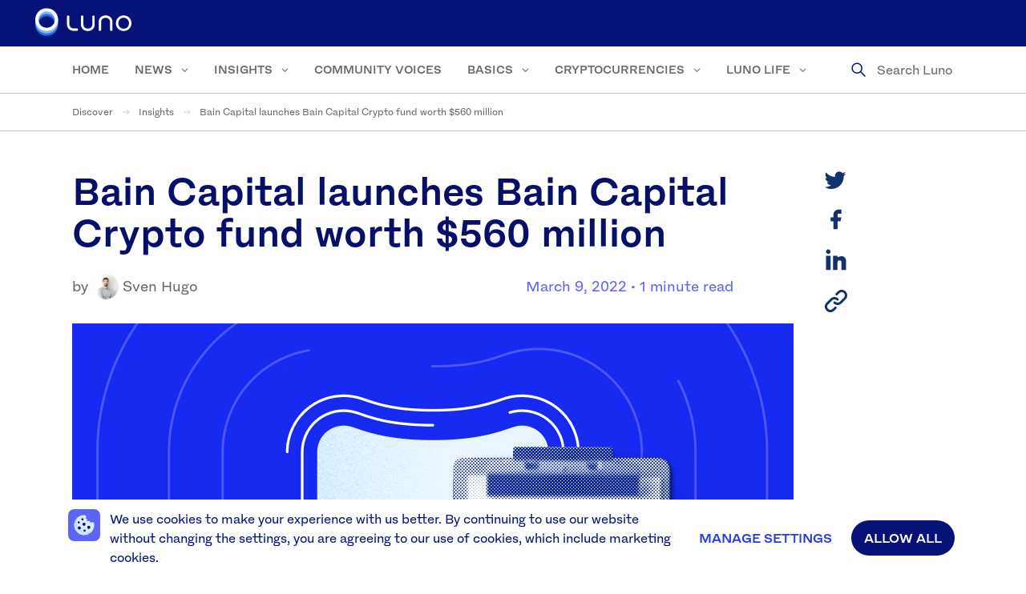

--- FILE ---
content_type: text/html; charset=UTF-8
request_url: https://discover.luno.com/bain-capital-launches-bain-capital-crypto-fund-worth-560-million/
body_size: 24718
content:
<!doctype html>
<!--[if lt IE 9]><html class="no-js oldie" lang="en"> <![endif]-->
<!--[if IE 9]><html class="no-js ie9" lang="en"> <![endif]-->
<!--[if gt IE 9]><!-->
<html class="no-js" lang="en">
<!--<![endif]-->

<head>
				
	<meta charset="UTF-8">
	<meta http-equiv="x-ua-compatible" content="ie=edge">
	<meta name="viewport" content="width=device-width, initial-scale=1.0">

	<link rel="apple-touch-icon-precomposed" sizes="152x152" href="https://discover.luno.com/wp-content/themes/lunolearning/assets/img/favicon-152x152.png">
	<link rel="apple-touch-icon-precomposed" sizes="144x144" href="https://discover.luno.com/wp-content/themes/lunolearning/assets/img/favicon-144x144.png">
	<link rel="apple-touch-icon-precomposed" sizes="120x120" href="https://discover.luno.com/wp-content/themes/lunolearning/assets/img/favicon-120x120.png">
	<link rel="apple-touch-icon-precomposed" sizes="114x114" href="https://discover.luno.com/wp-content/themes/lunolearning/assets/img/favicon-114x114.png">
	<link rel="apple-touch-icon-precomposed" sizes="72x72" href="https://discover.luno.com/wp-content/themes/lunolearning/assets/img/favicon-72x72.png">
	<link rel="icon" type="image/png" sizes="32x32" href="https://discover.luno.com/wp-content/themes/lunolearning/assets/img/favicon-32x32.png">
	<link rel="icon" type="image/png" sizes="16x16" href="https://discover.luno.com/wp-content/themes/lunolearning/assets/img/favicon-16x16.png">

	<meta name="mobile-web-app-capable" content="yes">
	<link rel="icon" sizes="192x192" href="https://discover.luno.com/wp-content/themes/lunolearning/assets/img/favicon-152x152.png">

	<meta name="apple-mobile-web-app-capable" content="yes">
	<meta name="apple-mobile-web-app-status-bar-style" content="black">
	<meta name="apple-mobile-web-app-title" content="Luno Website">
	<link rel="apple-touch-icon-precomposed" href="https://discover.luno.com/wp-content/themes/lunolearning/assets/img/favicon-152x152.png">

	<meta name="msapplication-TileImage" content="https://discover.luno.com/wp-content/themes/lunolearning/assets/img/favicon-144x144.png">
	<meta name="msapplication-TileColor" content="#12326B">


	<meta name='robots' content='index, follow, max-image-preview:large, max-snippet:-1, max-video-preview:-1' />
<link rel="alternate" hreflang="en" href="https://discover.luno.com/bain-capital-launches-bain-capital-crypto-fund-worth-560-million/" />
<link rel="alternate" hreflang="x-default" href="https://discover.luno.com/bain-capital-launches-bain-capital-crypto-fund-worth-560-million/" />

	<!-- This site is optimized with the Yoast SEO Premium plugin v26.7 (Yoast SEO v26.7) - https://yoast.com/wordpress/plugins/seo/ -->
	<title>Bain Capital launches Bain Capital Crypto fund worth $560 million - Luno</title>
	<meta name="description" content="Investment giant Bain Capital has launched Bain Capital Crypto (BCC), an investment fund targeting companies in cryptocurrency " />
	<link rel="canonical" href="https://discover.luno.com/bain-capital-launches-bain-capital-crypto-fund-worth-560-million/" />
	<meta property="og:locale" content="en_GB" />
	<meta property="og:type" content="article" />
	<meta property="og:title" content="Bain Capital launches Bain Capital Crypto fund worth $560 million - Luno" />
	<meta property="og:description" content="Investment giant Bain Capital has launched Bain Capital Crypto (BCC), an investment fund targeting companies in cryptocurrency " />
	<meta property="og:url" content="https://discover.luno.com/bain-capital-launches-bain-capital-crypto-fund-worth-560-million/" />
	<meta property="og:site_name" content="Luno" />
	<meta property="article:published_time" content="2022-03-09T12:48:36+00:00" />
	<meta property="article:modified_time" content="2022-03-16T10:50:43+00:00" />
	<meta property="og:image" content="https://discover.luno.com/wp-content/uploads/2022/03/10_SECURITY_Luno-releases-full-audit-of-customer-cryptocurrency.jpg" />
	<meta property="og:image:width" content="900" />
	<meta property="og:image:height" content="600" />
	<meta property="og:image:type" content="image/jpeg" />
	<meta name="author" content="Sven Hugo" />
	<meta name="twitter:card" content="summary_large_image" />
	<meta name="twitter:label1" content="Written by" />
	<meta name="twitter:data1" content="Sven Hugo" />
	<meta name="twitter:label2" content="Estimated reading time" />
	<meta name="twitter:data2" content="1 minute" />
	<script type="application/ld+json" class="yoast-schema-graph">{"@context":"https://schema.org","@graph":[{"@type":"Article","@id":"https://discover.luno.com/bain-capital-launches-bain-capital-crypto-fund-worth-560-million/#article","isPartOf":{"@id":"https://discover.luno.com/bain-capital-launches-bain-capital-crypto-fund-worth-560-million/"},"author":{"name":"Sven Hugo","@id":"https://discover.luno.com/#/schema/person/41f491715dd1afe1e01fb0a07fa8d978"},"headline":"Bain Capital launches Bain Capital Crypto fund worth $560 million","datePublished":"2022-03-09T12:48:36+00:00","dateModified":"2022-03-16T10:50:43+00:00","mainEntityOfPage":{"@id":"https://discover.luno.com/bain-capital-launches-bain-capital-crypto-fund-worth-560-million/"},"wordCount":209,"image":{"@id":"https://discover.luno.com/bain-capital-launches-bain-capital-crypto-fund-worth-560-million/#primaryimage"},"thumbnailUrl":"https://discover.luno.com/wp-content/uploads/2022/03/10_SECURITY_Luno-releases-full-audit-of-customer-cryptocurrency.jpg","keywords":["Global"],"articleSection":["Adoption","Cryptocurrencies","Industry News","Insights","News"],"inLanguage":"en-GB"},{"@type":"WebPage","@id":"https://discover.luno.com/bain-capital-launches-bain-capital-crypto-fund-worth-560-million/","url":"https://discover.luno.com/bain-capital-launches-bain-capital-crypto-fund-worth-560-million/","name":"Bain Capital launches Bain Capital Crypto fund worth $560 million - Luno","isPartOf":{"@id":"https://discover.luno.com/#website"},"primaryImageOfPage":{"@id":"https://discover.luno.com/bain-capital-launches-bain-capital-crypto-fund-worth-560-million/#primaryimage"},"image":{"@id":"https://discover.luno.com/bain-capital-launches-bain-capital-crypto-fund-worth-560-million/#primaryimage"},"thumbnailUrl":"https://discover.luno.com/wp-content/uploads/2022/03/10_SECURITY_Luno-releases-full-audit-of-customer-cryptocurrency.jpg","datePublished":"2022-03-09T12:48:36+00:00","dateModified":"2022-03-16T10:50:43+00:00","author":{"@id":"https://discover.luno.com/#/schema/person/41f491715dd1afe1e01fb0a07fa8d978"},"description":"Investment giant Bain Capital has launched Bain Capital Crypto (BCC), an investment fund targeting companies in cryptocurrency ","breadcrumb":{"@id":"https://discover.luno.com/bain-capital-launches-bain-capital-crypto-fund-worth-560-million/#breadcrumb"},"inLanguage":"en-GB","potentialAction":[{"@type":"ReadAction","target":["https://discover.luno.com/bain-capital-launches-bain-capital-crypto-fund-worth-560-million/"]}]},{"@type":"ImageObject","inLanguage":"en-GB","@id":"https://discover.luno.com/bain-capital-launches-bain-capital-crypto-fund-worth-560-million/#primaryimage","url":"https://discover.luno.com/wp-content/uploads/2022/03/10_SECURITY_Luno-releases-full-audit-of-customer-cryptocurrency.jpg","contentUrl":"https://discover.luno.com/wp-content/uploads/2022/03/10_SECURITY_Luno-releases-full-audit-of-customer-cryptocurrency.jpg","width":900,"height":600},{"@type":"BreadcrumbList","@id":"https://discover.luno.com/bain-capital-launches-bain-capital-crypto-fund-worth-560-million/#breadcrumb","itemListElement":[{"@type":"ListItem","position":1,"name":"Discover","item":"https://discover.luno.com"},{"@type":"ListItem","position":2,"name":"Insights","item":"https://discover.luno.com/category/analysis/insights/"},{"@type":"ListItem","position":3,"name":"Bain Capital launches Bain Capital Crypto fund worth $560 million"}]},{"@type":"WebSite","@id":"https://discover.luno.com/#website","url":"https://discover.luno.com/","name":"Luno","description":"","potentialAction":[{"@type":"SearchAction","target":{"@type":"EntryPoint","urlTemplate":"https://discover.luno.com/?s={search_term_string}"},"query-input":{"@type":"PropertyValueSpecification","valueRequired":true,"valueName":"search_term_string"}}],"inLanguage":"en-GB"},{"@type":"Person","@id":"https://discover.luno.com/#/schema/person/41f491715dd1afe1e01fb0a07fa8d978","name":"Sven Hugo","image":{"@type":"ImageObject","inLanguage":"en-GB","@id":"https://discover.luno.com/#/schema/person/image/","url":"https://secure.gravatar.com/avatar/f1fa87f4ae7049ca34cd8d18f24e00c52782133f79f07928aa14905ef64d71c4?s=96&d=mm&r=g","contentUrl":"https://secure.gravatar.com/avatar/f1fa87f4ae7049ca34cd8d18f24e00c52782133f79f07928aa14905ef64d71c4?s=96&d=mm&r=g","caption":"Sven Hugo"},"description":"Sven Hugo is a husband and dad but also a journalist and copywriter who spends most of his time writing about technology and finance. Often, the two overlap."}]}</script>
	<!-- / Yoast SEO Premium plugin. -->



<link rel="alternate" type="application/rss+xml" title="Luno &raquo; Feed" href="https://discover.luno.com/feed/" />
<link rel="alternate" type="application/rss+xml" title="Luno &raquo; Comments Feed" href="https://discover.luno.com/comments/feed/" />
<link rel="alternate" title="oEmbed (JSON)" type="application/json+oembed" href="https://discover.luno.com/wp-json/oembed/1.0/embed?url=https%3A%2F%2Fdiscover.luno.com%2Fbain-capital-launches-bain-capital-crypto-fund-worth-560-million%2F" />
<link rel="alternate" title="oEmbed (XML)" type="text/xml+oembed" href="https://discover.luno.com/wp-json/oembed/1.0/embed?url=https%3A%2F%2Fdiscover.luno.com%2Fbain-capital-launches-bain-capital-crypto-fund-worth-560-million%2F&#038;format=xml" />
<style id='wp-img-auto-sizes-contain-inline-css' type='text/css'>
img:is([sizes=auto i],[sizes^="auto," i]){contain-intrinsic-size:3000px 1500px}
/*# sourceURL=wp-img-auto-sizes-contain-inline-css */
</style>
<link rel='stylesheet' id='wp-block-library-css' href='https://discover.luno.com/wp-includes/css/dist/block-library/style.min.css?ver=6.9' type='text/css' media='all' />
<style id='wp-block-heading-inline-css' type='text/css'>
h1:where(.wp-block-heading).has-background,h2:where(.wp-block-heading).has-background,h3:where(.wp-block-heading).has-background,h4:where(.wp-block-heading).has-background,h5:where(.wp-block-heading).has-background,h6:where(.wp-block-heading).has-background{padding:1.25em 2.375em}h1.has-text-align-left[style*=writing-mode]:where([style*=vertical-lr]),h1.has-text-align-right[style*=writing-mode]:where([style*=vertical-rl]),h2.has-text-align-left[style*=writing-mode]:where([style*=vertical-lr]),h2.has-text-align-right[style*=writing-mode]:where([style*=vertical-rl]),h3.has-text-align-left[style*=writing-mode]:where([style*=vertical-lr]),h3.has-text-align-right[style*=writing-mode]:where([style*=vertical-rl]),h4.has-text-align-left[style*=writing-mode]:where([style*=vertical-lr]),h4.has-text-align-right[style*=writing-mode]:where([style*=vertical-rl]),h5.has-text-align-left[style*=writing-mode]:where([style*=vertical-lr]),h5.has-text-align-right[style*=writing-mode]:where([style*=vertical-rl]),h6.has-text-align-left[style*=writing-mode]:where([style*=vertical-lr]),h6.has-text-align-right[style*=writing-mode]:where([style*=vertical-rl]){rotate:180deg}
/*# sourceURL=https://discover.luno.com/wp-includes/blocks/heading/style.min.css */
</style>
<style id='wp-block-paragraph-inline-css' type='text/css'>
.is-small-text{font-size:.875em}.is-regular-text{font-size:1em}.is-large-text{font-size:2.25em}.is-larger-text{font-size:3em}.has-drop-cap:not(:focus):first-letter{float:left;font-size:8.4em;font-style:normal;font-weight:100;line-height:.68;margin:.05em .1em 0 0;text-transform:uppercase}body.rtl .has-drop-cap:not(:focus):first-letter{float:none;margin-left:.1em}p.has-drop-cap.has-background{overflow:hidden}:root :where(p.has-background){padding:1.25em 2.375em}:where(p.has-text-color:not(.has-link-color)) a{color:inherit}p.has-text-align-left[style*="writing-mode:vertical-lr"],p.has-text-align-right[style*="writing-mode:vertical-rl"]{rotate:180deg}
/*# sourceURL=https://discover.luno.com/wp-includes/blocks/paragraph/style.min.css */
</style>
<style id='global-styles-inline-css' type='text/css'>
:root{--wp--preset--aspect-ratio--square: 1;--wp--preset--aspect-ratio--4-3: 4/3;--wp--preset--aspect-ratio--3-4: 3/4;--wp--preset--aspect-ratio--3-2: 3/2;--wp--preset--aspect-ratio--2-3: 2/3;--wp--preset--aspect-ratio--16-9: 16/9;--wp--preset--aspect-ratio--9-16: 9/16;--wp--preset--color--black: #000000;--wp--preset--color--cyan-bluish-gray: #abb8c3;--wp--preset--color--white: #ffffff;--wp--preset--color--pale-pink: #f78da7;--wp--preset--color--vivid-red: #cf2e2e;--wp--preset--color--luminous-vivid-orange: #ff6900;--wp--preset--color--luminous-vivid-amber: #fcb900;--wp--preset--color--light-green-cyan: #7bdcb5;--wp--preset--color--vivid-green-cyan: #00d084;--wp--preset--color--pale-cyan-blue: #8ed1fc;--wp--preset--color--vivid-cyan-blue: #0693e3;--wp--preset--color--vivid-purple: #9b51e0;--wp--preset--gradient--vivid-cyan-blue-to-vivid-purple: linear-gradient(135deg,rgb(6,147,227) 0%,rgb(155,81,224) 100%);--wp--preset--gradient--light-green-cyan-to-vivid-green-cyan: linear-gradient(135deg,rgb(122,220,180) 0%,rgb(0,208,130) 100%);--wp--preset--gradient--luminous-vivid-amber-to-luminous-vivid-orange: linear-gradient(135deg,rgb(252,185,0) 0%,rgb(255,105,0) 100%);--wp--preset--gradient--luminous-vivid-orange-to-vivid-red: linear-gradient(135deg,rgb(255,105,0) 0%,rgb(207,46,46) 100%);--wp--preset--gradient--very-light-gray-to-cyan-bluish-gray: linear-gradient(135deg,rgb(238,238,238) 0%,rgb(169,184,195) 100%);--wp--preset--gradient--cool-to-warm-spectrum: linear-gradient(135deg,rgb(74,234,220) 0%,rgb(151,120,209) 20%,rgb(207,42,186) 40%,rgb(238,44,130) 60%,rgb(251,105,98) 80%,rgb(254,248,76) 100%);--wp--preset--gradient--blush-light-purple: linear-gradient(135deg,rgb(255,206,236) 0%,rgb(152,150,240) 100%);--wp--preset--gradient--blush-bordeaux: linear-gradient(135deg,rgb(254,205,165) 0%,rgb(254,45,45) 50%,rgb(107,0,62) 100%);--wp--preset--gradient--luminous-dusk: linear-gradient(135deg,rgb(255,203,112) 0%,rgb(199,81,192) 50%,rgb(65,88,208) 100%);--wp--preset--gradient--pale-ocean: linear-gradient(135deg,rgb(255,245,203) 0%,rgb(182,227,212) 50%,rgb(51,167,181) 100%);--wp--preset--gradient--electric-grass: linear-gradient(135deg,rgb(202,248,128) 0%,rgb(113,206,126) 100%);--wp--preset--gradient--midnight: linear-gradient(135deg,rgb(2,3,129) 0%,rgb(40,116,252) 100%);--wp--preset--font-size--small: 13px;--wp--preset--font-size--medium: 20px;--wp--preset--font-size--large: 36px;--wp--preset--font-size--x-large: 42px;--wp--preset--spacing--20: 0.44rem;--wp--preset--spacing--30: 0.67rem;--wp--preset--spacing--40: 1rem;--wp--preset--spacing--50: 1.5rem;--wp--preset--spacing--60: 2.25rem;--wp--preset--spacing--70: 3.38rem;--wp--preset--spacing--80: 5.06rem;--wp--preset--shadow--natural: 6px 6px 9px rgba(0, 0, 0, 0.2);--wp--preset--shadow--deep: 12px 12px 50px rgba(0, 0, 0, 0.4);--wp--preset--shadow--sharp: 6px 6px 0px rgba(0, 0, 0, 0.2);--wp--preset--shadow--outlined: 6px 6px 0px -3px rgb(255, 255, 255), 6px 6px rgb(0, 0, 0);--wp--preset--shadow--crisp: 6px 6px 0px rgb(0, 0, 0);}:where(.is-layout-flex){gap: 0.5em;}:where(.is-layout-grid){gap: 0.5em;}body .is-layout-flex{display: flex;}.is-layout-flex{flex-wrap: wrap;align-items: center;}.is-layout-flex > :is(*, div){margin: 0;}body .is-layout-grid{display: grid;}.is-layout-grid > :is(*, div){margin: 0;}:where(.wp-block-columns.is-layout-flex){gap: 2em;}:where(.wp-block-columns.is-layout-grid){gap: 2em;}:where(.wp-block-post-template.is-layout-flex){gap: 1.25em;}:where(.wp-block-post-template.is-layout-grid){gap: 1.25em;}.has-black-color{color: var(--wp--preset--color--black) !important;}.has-cyan-bluish-gray-color{color: var(--wp--preset--color--cyan-bluish-gray) !important;}.has-white-color{color: var(--wp--preset--color--white) !important;}.has-pale-pink-color{color: var(--wp--preset--color--pale-pink) !important;}.has-vivid-red-color{color: var(--wp--preset--color--vivid-red) !important;}.has-luminous-vivid-orange-color{color: var(--wp--preset--color--luminous-vivid-orange) !important;}.has-luminous-vivid-amber-color{color: var(--wp--preset--color--luminous-vivid-amber) !important;}.has-light-green-cyan-color{color: var(--wp--preset--color--light-green-cyan) !important;}.has-vivid-green-cyan-color{color: var(--wp--preset--color--vivid-green-cyan) !important;}.has-pale-cyan-blue-color{color: var(--wp--preset--color--pale-cyan-blue) !important;}.has-vivid-cyan-blue-color{color: var(--wp--preset--color--vivid-cyan-blue) !important;}.has-vivid-purple-color{color: var(--wp--preset--color--vivid-purple) !important;}.has-black-background-color{background-color: var(--wp--preset--color--black) !important;}.has-cyan-bluish-gray-background-color{background-color: var(--wp--preset--color--cyan-bluish-gray) !important;}.has-white-background-color{background-color: var(--wp--preset--color--white) !important;}.has-pale-pink-background-color{background-color: var(--wp--preset--color--pale-pink) !important;}.has-vivid-red-background-color{background-color: var(--wp--preset--color--vivid-red) !important;}.has-luminous-vivid-orange-background-color{background-color: var(--wp--preset--color--luminous-vivid-orange) !important;}.has-luminous-vivid-amber-background-color{background-color: var(--wp--preset--color--luminous-vivid-amber) !important;}.has-light-green-cyan-background-color{background-color: var(--wp--preset--color--light-green-cyan) !important;}.has-vivid-green-cyan-background-color{background-color: var(--wp--preset--color--vivid-green-cyan) !important;}.has-pale-cyan-blue-background-color{background-color: var(--wp--preset--color--pale-cyan-blue) !important;}.has-vivid-cyan-blue-background-color{background-color: var(--wp--preset--color--vivid-cyan-blue) !important;}.has-vivid-purple-background-color{background-color: var(--wp--preset--color--vivid-purple) !important;}.has-black-border-color{border-color: var(--wp--preset--color--black) !important;}.has-cyan-bluish-gray-border-color{border-color: var(--wp--preset--color--cyan-bluish-gray) !important;}.has-white-border-color{border-color: var(--wp--preset--color--white) !important;}.has-pale-pink-border-color{border-color: var(--wp--preset--color--pale-pink) !important;}.has-vivid-red-border-color{border-color: var(--wp--preset--color--vivid-red) !important;}.has-luminous-vivid-orange-border-color{border-color: var(--wp--preset--color--luminous-vivid-orange) !important;}.has-luminous-vivid-amber-border-color{border-color: var(--wp--preset--color--luminous-vivid-amber) !important;}.has-light-green-cyan-border-color{border-color: var(--wp--preset--color--light-green-cyan) !important;}.has-vivid-green-cyan-border-color{border-color: var(--wp--preset--color--vivid-green-cyan) !important;}.has-pale-cyan-blue-border-color{border-color: var(--wp--preset--color--pale-cyan-blue) !important;}.has-vivid-cyan-blue-border-color{border-color: var(--wp--preset--color--vivid-cyan-blue) !important;}.has-vivid-purple-border-color{border-color: var(--wp--preset--color--vivid-purple) !important;}.has-vivid-cyan-blue-to-vivid-purple-gradient-background{background: var(--wp--preset--gradient--vivid-cyan-blue-to-vivid-purple) !important;}.has-light-green-cyan-to-vivid-green-cyan-gradient-background{background: var(--wp--preset--gradient--light-green-cyan-to-vivid-green-cyan) !important;}.has-luminous-vivid-amber-to-luminous-vivid-orange-gradient-background{background: var(--wp--preset--gradient--luminous-vivid-amber-to-luminous-vivid-orange) !important;}.has-luminous-vivid-orange-to-vivid-red-gradient-background{background: var(--wp--preset--gradient--luminous-vivid-orange-to-vivid-red) !important;}.has-very-light-gray-to-cyan-bluish-gray-gradient-background{background: var(--wp--preset--gradient--very-light-gray-to-cyan-bluish-gray) !important;}.has-cool-to-warm-spectrum-gradient-background{background: var(--wp--preset--gradient--cool-to-warm-spectrum) !important;}.has-blush-light-purple-gradient-background{background: var(--wp--preset--gradient--blush-light-purple) !important;}.has-blush-bordeaux-gradient-background{background: var(--wp--preset--gradient--blush-bordeaux) !important;}.has-luminous-dusk-gradient-background{background: var(--wp--preset--gradient--luminous-dusk) !important;}.has-pale-ocean-gradient-background{background: var(--wp--preset--gradient--pale-ocean) !important;}.has-electric-grass-gradient-background{background: var(--wp--preset--gradient--electric-grass) !important;}.has-midnight-gradient-background{background: var(--wp--preset--gradient--midnight) !important;}.has-small-font-size{font-size: var(--wp--preset--font-size--small) !important;}.has-medium-font-size{font-size: var(--wp--preset--font-size--medium) !important;}.has-large-font-size{font-size: var(--wp--preset--font-size--large) !important;}.has-x-large-font-size{font-size: var(--wp--preset--font-size--x-large) !important;}
/*# sourceURL=global-styles-inline-css */
</style>

<style id='classic-theme-styles-inline-css' type='text/css'>
/*! This file is auto-generated */
.wp-block-button__link{color:#fff;background-color:#32373c;border-radius:9999px;box-shadow:none;text-decoration:none;padding:calc(.667em + 2px) calc(1.333em + 2px);font-size:1.125em}.wp-block-file__button{background:#32373c;color:#fff;text-decoration:none}
/*# sourceURL=/wp-includes/css/classic-themes.min.css */
</style>
<link rel='stylesheet' id='wpra-fontawesome-css' href='https://discover.luno.com/wp-content/plugins/wpreactions-pro/assets/vendor/fontawesome/css/all.min.css?v=3.1.14&#038;ver=6.9' type='text/css' media='all' />
<link rel='stylesheet' id='wpra-front-css' href='https://discover.luno.com/wp-content/plugins/wpreactions-pro/assets/css/dist/front.min.css?v=3.1.14&#038;ver=6.9' type='text/css' media='all' />
<link rel='stylesheet' id='main-stylesheet-css' href='https://discover.luno.com/wp-content/themes/lunolearning/assets/dist/css/app.css?ver=898fefe071c1f9d20cf7bdf2853c4b0ee387c073' type='text/css' media='all' />
<link rel='stylesheet' id='tablepress-default-css' href='https://discover.luno.com/wp-content/plugins/tablepress/css/build/default.css?ver=3.2.6' type='text/css' media='all' />
<link rel='stylesheet' id='themify-shortcodes-css' href='https://discover.luno.com/wp-content/plugins/themify-shortcodes/assets/styles.css?ver=6.9' type='text/css' media='all' />
<link rel='stylesheet' id='moove_gdpr_frontend-css' href='https://discover.luno.com/wp-content/plugins/gdpr-cookie-compliance/dist/styles/gdpr-main-nf.css?ver=5.0.9' type='text/css' media='all' />
<style id='moove_gdpr_frontend-inline-css' type='text/css'>
				#moove_gdpr_cookie_modal .moove-gdpr-modal-content .moove-gdpr-tab-main h3.tab-title, 
				#moove_gdpr_cookie_modal .moove-gdpr-modal-content .moove-gdpr-tab-main span.tab-title,
				#moove_gdpr_cookie_modal .moove-gdpr-modal-content .moove-gdpr-modal-left-content #moove-gdpr-menu li a, 
				#moove_gdpr_cookie_modal .moove-gdpr-modal-content .moove-gdpr-modal-left-content #moove-gdpr-menu li button,
				#moove_gdpr_cookie_modal .moove-gdpr-modal-content .moove-gdpr-modal-left-content .moove-gdpr-branding-cnt a,
				#moove_gdpr_cookie_modal .moove-gdpr-modal-content .moove-gdpr-modal-footer-content .moove-gdpr-button-holder a.mgbutton, 
				#moove_gdpr_cookie_modal .moove-gdpr-modal-content .moove-gdpr-modal-footer-content .moove-gdpr-button-holder button.mgbutton,
				#moove_gdpr_cookie_modal .cookie-switch .cookie-slider:after, 
				#moove_gdpr_cookie_modal .cookie-switch .slider:after, 
				#moove_gdpr_cookie_modal .switch .cookie-slider:after, 
				#moove_gdpr_cookie_modal .switch .slider:after,
				#moove_gdpr_cookie_info_bar .moove-gdpr-info-bar-container .moove-gdpr-info-bar-content p, 
				#moove_gdpr_cookie_info_bar .moove-gdpr-info-bar-container .moove-gdpr-info-bar-content p a,
				#moove_gdpr_cookie_info_bar .moove-gdpr-info-bar-container .moove-gdpr-info-bar-content a.mgbutton, 
				#moove_gdpr_cookie_info_bar .moove-gdpr-info-bar-container .moove-gdpr-info-bar-content button.mgbutton,
				#moove_gdpr_cookie_modal .moove-gdpr-modal-content .moove-gdpr-tab-main .moove-gdpr-tab-main-content h1, 
				#moove_gdpr_cookie_modal .moove-gdpr-modal-content .moove-gdpr-tab-main .moove-gdpr-tab-main-content h2, 
				#moove_gdpr_cookie_modal .moove-gdpr-modal-content .moove-gdpr-tab-main .moove-gdpr-tab-main-content h3, 
				#moove_gdpr_cookie_modal .moove-gdpr-modal-content .moove-gdpr-tab-main .moove-gdpr-tab-main-content h4, 
				#moove_gdpr_cookie_modal .moove-gdpr-modal-content .moove-gdpr-tab-main .moove-gdpr-tab-main-content h5, 
				#moove_gdpr_cookie_modal .moove-gdpr-modal-content .moove-gdpr-tab-main .moove-gdpr-tab-main-content h6,
				#moove_gdpr_cookie_modal .moove-gdpr-modal-content.moove_gdpr_modal_theme_v2 .moove-gdpr-modal-title .tab-title,
				#moove_gdpr_cookie_modal .moove-gdpr-modal-content.moove_gdpr_modal_theme_v2 .moove-gdpr-tab-main h3.tab-title, 
				#moove_gdpr_cookie_modal .moove-gdpr-modal-content.moove_gdpr_modal_theme_v2 .moove-gdpr-tab-main span.tab-title,
				#moove_gdpr_cookie_modal .moove-gdpr-modal-content.moove_gdpr_modal_theme_v2 .moove-gdpr-branding-cnt a {
					font-weight: inherit				}
			#moove_gdpr_cookie_modal,#moove_gdpr_cookie_info_bar,.gdpr_cookie_settings_shortcode_content{font-family:inherit}#moove_gdpr_save_popup_settings_button{background-color:#373737;color:#fff}#moove_gdpr_save_popup_settings_button:hover{background-color:#000}#moove_gdpr_cookie_info_bar .moove-gdpr-info-bar-container .moove-gdpr-info-bar-content a.mgbutton,#moove_gdpr_cookie_info_bar .moove-gdpr-info-bar-container .moove-gdpr-info-bar-content button.mgbutton{background-color:#071278}#moove_gdpr_cookie_modal .moove-gdpr-modal-content .moove-gdpr-modal-footer-content .moove-gdpr-button-holder a.mgbutton,#moove_gdpr_cookie_modal .moove-gdpr-modal-content .moove-gdpr-modal-footer-content .moove-gdpr-button-holder button.mgbutton,.gdpr_cookie_settings_shortcode_content .gdpr-shr-button.button-green{background-color:#071278;border-color:#071278}#moove_gdpr_cookie_modal .moove-gdpr-modal-content .moove-gdpr-modal-footer-content .moove-gdpr-button-holder a.mgbutton:hover,#moove_gdpr_cookie_modal .moove-gdpr-modal-content .moove-gdpr-modal-footer-content .moove-gdpr-button-holder button.mgbutton:hover,.gdpr_cookie_settings_shortcode_content .gdpr-shr-button.button-green:hover{background-color:#fff;color:#071278}#moove_gdpr_cookie_modal .moove-gdpr-modal-content .moove-gdpr-modal-close i,#moove_gdpr_cookie_modal .moove-gdpr-modal-content .moove-gdpr-modal-close span.gdpr-icon{background-color:#071278;border:1px solid #071278}#moove_gdpr_cookie_info_bar span.moove-gdpr-infobar-allow-all.focus-g,#moove_gdpr_cookie_info_bar span.moove-gdpr-infobar-allow-all:focus,#moove_gdpr_cookie_info_bar button.moove-gdpr-infobar-allow-all.focus-g,#moove_gdpr_cookie_info_bar button.moove-gdpr-infobar-allow-all:focus,#moove_gdpr_cookie_info_bar span.moove-gdpr-infobar-reject-btn.focus-g,#moove_gdpr_cookie_info_bar span.moove-gdpr-infobar-reject-btn:focus,#moove_gdpr_cookie_info_bar button.moove-gdpr-infobar-reject-btn.focus-g,#moove_gdpr_cookie_info_bar button.moove-gdpr-infobar-reject-btn:focus,#moove_gdpr_cookie_info_bar span.change-settings-button.focus-g,#moove_gdpr_cookie_info_bar span.change-settings-button:focus,#moove_gdpr_cookie_info_bar button.change-settings-button.focus-g,#moove_gdpr_cookie_info_bar button.change-settings-button:focus{-webkit-box-shadow:0 0 1px 3px #071278;-moz-box-shadow:0 0 1px 3px #071278;box-shadow:0 0 1px 3px #071278}#moove_gdpr_cookie_modal .moove-gdpr-modal-content .moove-gdpr-modal-close i:hover,#moove_gdpr_cookie_modal .moove-gdpr-modal-content .moove-gdpr-modal-close span.gdpr-icon:hover,#moove_gdpr_cookie_info_bar span[data-href]>u.change-settings-button{color:#071278}#moove_gdpr_cookie_modal .moove-gdpr-modal-content .moove-gdpr-modal-left-content #moove-gdpr-menu li.menu-item-selected a span.gdpr-icon,#moove_gdpr_cookie_modal .moove-gdpr-modal-content .moove-gdpr-modal-left-content #moove-gdpr-menu li.menu-item-selected button span.gdpr-icon{color:inherit}#moove_gdpr_cookie_modal .moove-gdpr-modal-content .moove-gdpr-modal-left-content #moove-gdpr-menu li a span.gdpr-icon,#moove_gdpr_cookie_modal .moove-gdpr-modal-content .moove-gdpr-modal-left-content #moove-gdpr-menu li button span.gdpr-icon{color:inherit}#moove_gdpr_cookie_modal .gdpr-acc-link{line-height:0;font-size:0;color:transparent;position:absolute}#moove_gdpr_cookie_modal .moove-gdpr-modal-content .moove-gdpr-modal-close:hover i,#moove_gdpr_cookie_modal .moove-gdpr-modal-content .moove-gdpr-modal-left-content #moove-gdpr-menu li a,#moove_gdpr_cookie_modal .moove-gdpr-modal-content .moove-gdpr-modal-left-content #moove-gdpr-menu li button,#moove_gdpr_cookie_modal .moove-gdpr-modal-content .moove-gdpr-modal-left-content #moove-gdpr-menu li button i,#moove_gdpr_cookie_modal .moove-gdpr-modal-content .moove-gdpr-modal-left-content #moove-gdpr-menu li a i,#moove_gdpr_cookie_modal .moove-gdpr-modal-content .moove-gdpr-tab-main .moove-gdpr-tab-main-content a:hover,#moove_gdpr_cookie_info_bar.moove-gdpr-dark-scheme .moove-gdpr-info-bar-container .moove-gdpr-info-bar-content a.mgbutton:hover,#moove_gdpr_cookie_info_bar.moove-gdpr-dark-scheme .moove-gdpr-info-bar-container .moove-gdpr-info-bar-content button.mgbutton:hover,#moove_gdpr_cookie_info_bar.moove-gdpr-dark-scheme .moove-gdpr-info-bar-container .moove-gdpr-info-bar-content a:hover,#moove_gdpr_cookie_info_bar.moove-gdpr-dark-scheme .moove-gdpr-info-bar-container .moove-gdpr-info-bar-content button:hover,#moove_gdpr_cookie_info_bar.moove-gdpr-dark-scheme .moove-gdpr-info-bar-container .moove-gdpr-info-bar-content span.change-settings-button:hover,#moove_gdpr_cookie_info_bar.moove-gdpr-dark-scheme .moove-gdpr-info-bar-container .moove-gdpr-info-bar-content button.change-settings-button:hover,#moove_gdpr_cookie_info_bar.moove-gdpr-dark-scheme .moove-gdpr-info-bar-container .moove-gdpr-info-bar-content u.change-settings-button:hover,#moove_gdpr_cookie_info_bar span[data-href]>u.change-settings-button,#moove_gdpr_cookie_info_bar.moove-gdpr-dark-scheme .moove-gdpr-info-bar-container .moove-gdpr-info-bar-content a.mgbutton.focus-g,#moove_gdpr_cookie_info_bar.moove-gdpr-dark-scheme .moove-gdpr-info-bar-container .moove-gdpr-info-bar-content button.mgbutton.focus-g,#moove_gdpr_cookie_info_bar.moove-gdpr-dark-scheme .moove-gdpr-info-bar-container .moove-gdpr-info-bar-content a.focus-g,#moove_gdpr_cookie_info_bar.moove-gdpr-dark-scheme .moove-gdpr-info-bar-container .moove-gdpr-info-bar-content button.focus-g,#moove_gdpr_cookie_info_bar.moove-gdpr-dark-scheme .moove-gdpr-info-bar-container .moove-gdpr-info-bar-content a.mgbutton:focus,#moove_gdpr_cookie_info_bar.moove-gdpr-dark-scheme .moove-gdpr-info-bar-container .moove-gdpr-info-bar-content button.mgbutton:focus,#moove_gdpr_cookie_info_bar.moove-gdpr-dark-scheme .moove-gdpr-info-bar-container .moove-gdpr-info-bar-content a:focus,#moove_gdpr_cookie_info_bar.moove-gdpr-dark-scheme .moove-gdpr-info-bar-container .moove-gdpr-info-bar-content button:focus,#moove_gdpr_cookie_info_bar.moove-gdpr-dark-scheme .moove-gdpr-info-bar-container .moove-gdpr-info-bar-content span.change-settings-button.focus-g,span.change-settings-button:focus,button.change-settings-button.focus-g,button.change-settings-button:focus,#moove_gdpr_cookie_info_bar.moove-gdpr-dark-scheme .moove-gdpr-info-bar-container .moove-gdpr-info-bar-content u.change-settings-button.focus-g,#moove_gdpr_cookie_info_bar.moove-gdpr-dark-scheme .moove-gdpr-info-bar-container .moove-gdpr-info-bar-content u.change-settings-button:focus{color:#071278}#moove_gdpr_cookie_modal .moove-gdpr-branding.focus-g span,#moove_gdpr_cookie_modal .moove-gdpr-modal-content .moove-gdpr-tab-main a.focus-g,#moove_gdpr_cookie_modal .moove-gdpr-modal-content .moove-gdpr-tab-main .gdpr-cd-details-toggle.focus-g{color:#071278}#moove_gdpr_cookie_modal.gdpr_lightbox-hide{display:none}#moove_gdpr_cookie_info_bar.gdpr-full-screen-infobar .moove-gdpr-info-bar-container .moove-gdpr-info-bar-content .moove-gdpr-cookie-notice p a{color:#071278!important}
/*# sourceURL=moove_gdpr_frontend-inline-css */
</style>
<link rel='stylesheet' id='gdpr_cc_addon_frontend-css' href='https://discover.luno.com/wp-content/plugins/gdpr-cookie-compliance-addon/assets/css/gdpr_cc_addon.css?ver=4.0.6' type='text/css' media='all' />
<script type="text/javascript" id="wpml-cookie-js-extra">
/* <![CDATA[ */
var wpml_cookies = {"wp-wpml_current_language":{"value":"en","expires":1,"path":"/"}};
var wpml_cookies = {"wp-wpml_current_language":{"value":"en","expires":1,"path":"/"}};
//# sourceURL=wpml-cookie-js-extra
/* ]]> */
</script>
<script type="text/javascript" src="https://discover.luno.com/wp-content/plugins/sitepress-multilingual-cms/res/js/cookies/language-cookie.js?ver=486900" id="wpml-cookie-js" defer="defer" data-wp-strategy="defer"></script>
<script type="text/javascript" src="https://discover.luno.com/wp-content/plugins/wp-sentry-integration/public/wp-sentry-browser.min.js?ver=8.10.0" id="wp-sentry-browser-bundle-js" data-rocket-defer defer></script>
<script type="text/javascript" id="wp-sentry-browser-js-extra">
/* <![CDATA[ */
var wp_sentry = {"environment":"production","release":"1.4.1","context":{"tags":{"wordpress":"6.9","language":"en-GB"}},"dsn":"https://3f506a32e89153cf2918ed7798f06bca@sentry.synotio.se/277"};
//# sourceURL=wp-sentry-browser-js-extra
/* ]]> */
</script>
<script type="text/javascript" src="https://discover.luno.com/wp-content/plugins/wp-sentry-integration/public/wp-sentry-init.js?ver=8.10.0" id="wp-sentry-browser-js" data-rocket-defer defer></script>
<script type="text/javascript" src="https://discover.luno.com/wp-includes/js/jquery/jquery.min.js?ver=3.7.1" id="jquery-core-js" data-rocket-defer defer></script>
<script type="text/javascript" src="https://discover.luno.com/wp-content/plugins/wpreactions-pro/assets/vendor/lottie/lottie.min.js?v=3.1.14&amp;ver=6.9" id="wpra-lottie-js" data-rocket-defer defer></script>
<script type="text/javascript" id="wpra-front-js-extra">
/* <![CDATA[ */
var wpreactions = {"ajaxurl":"https://discover.luno.com/wp-admin/admin-ajax.php","emojis_base_url":{"builtin":"https://discover.luno.com/wp-content/plugins/wpreactions-pro/assets/emojis/","custom":"https://discover.luno.com/wp-content/uploads/wpreactions/emojis/"},"social_platforms":{"facebook":{"label":"Facebook","color":"#3b5998","url":{"desktop":"https://www.facebook.com/sharer/sharer.php?u="}},"twitter":{"label":"Twitter","color":"#000000","url":{"desktop":"https://twitter.com/intent/tweet?text="}},"whatsapp":{"label":"Whatsapp","color":"#25d366","url":{"desktop":"https://api.whatsapp.com/send?text=","mobile":"whatsapp://send?text="}},"linkedin":{"label":"Linkedin","color":"#0077b5","url":{"desktop":"https://www.linkedin.com/shareArticle?url="}},"pinterest":{"label":"Pinterest","color":"#bd081c","url":{"desktop":"https://pinterest.com/pin/create/link/?url="}},"messenger":{"label":"Messenger","color":"#0078FF","url":{"desktop":"https://www.facebook.com/dialog/send?app_id=140586622674265&redirect_uri=https://facebook.com&link=","mobile":"fb-messenger://share?link="}},"reddit":{"label":"Reddit","color":"#ff4500","url":{"desktop":"https://reddit.com/submit?url="}},"telegram":{"label":"Telegram","color":"#0088cc","url":{"desktop":"https://t.me/share/url?url="}},"tumblr":{"label":"Tumblr","color":"#001935","url":{"desktop":"https://tumblr.com/widgets/share/tool?canonicalUrl="}},"vkontakte":{"label":"VKontakte","color":"#5181B8","url":{"desktop":"https://vk.com/share.php?url="}},"gmail":{"label":"Gmail","color":"#EA4335","url":{"desktop":"https://mail.google.com/mail/?view=cm&su=Shared%20with%20wpreactions&body=","mobile":"mailto:?Subject=Shared%20with%20wpreactions&body="}},"email":{"label":"Email","color":"#424242","url":{"desktop":"mailto:?Subject=Shared%20with%20wpreactions&body="}}},"version":"3.1.14","is_user_logged":""};
//# sourceURL=wpra-front-js-extra
/* ]]> */
</script>
<script type="text/javascript" src="https://discover.luno.com/wp-content/plugins/wpreactions-pro/assets/js/front.js?v=3.1.14&amp;ver=6.9" id="wpra-front-js" data-rocket-defer defer></script>
<link rel="EditURI" type="application/rsd+xml" title="RSD" href="https://discover.luno.com/xmlrpc.php?rsd" />

<link rel='shortlink' href='https://discover.luno.com/?p=57550' />
<meta name="generator" content="WPML ver:4.8.6 stt:1,4,25,66;" />
<!-- Stream WordPress user activity plugin v4.1.1 -->
								<script>
					// Define dataLayer and the gtag function.
					window.dataLayer = window.dataLayer || [];
					function gtag(){dataLayer.push(arguments);}

					// Set default consent to 'denied' as a placeholder
					// Determine actual values based on your own requirements
					gtag('consent', 'default', {
						'ad_storage': 'denied',
						'ad_user_data': 'denied',
						'ad_personalization': 'denied',
						'analytics_storage': 'denied',
						'personalization_storage': 'denied',
						'security_storage': 'denied',
						'functionality_storage': 'denied',
						'wait_for_update': '2000'
					});
				</script>

				<!-- Google Tag Manager -->
				<script>(function(w,d,s,l,i){w[l]=w[l]||[];w[l].push({'gtm.start':
				new Date().getTime(),event:'gtm.js'});var f=d.getElementsByTagName(s)[0],
				j=d.createElement(s),dl=l!='dataLayer'?'&l='+l:'';j.async=true;j.src=
				'https://www.googletagmanager.com/gtm.js?id='+i+dl;f.parentNode.insertBefore(j,f);
				})(window,document,'script','dataLayer','GTM-N8H6CRG');</script>
				<!-- End Google Tag Manager -->
							<style id="wpreactions-style-global">.wpra-plugin-container[data-source="global"] .arrow-badge {background-color: #0091ff;top: -12px;min-width: 27px;height: 16px;border-radius: 3px;} .wpra-plugin-container[data-source="global"] .arrow-badge > .tail {border-top-color: #0091ff;} .wpra-plugin-container[data-source="global"] .arrow-badge > .count-num {color: #ffffff;font-size: 12px;font-weight: 300;} .wpra-plugin-container[data-source="global"]  {justify-content: center;} .wpra-plugin-container[data-source="global"] .wpra-call-to-action {color: #000000;font-size: 25px;font-weight: 600;display: block;} .wpra-plugin-container[data-source="global"] .wpra-reactions {border-color: #ffffff;border-width: 0px;border-radius: 50px;border-style: solid;background: transparent;} .wpra-plugin-container[data-source="global"] .wpra-flying {color: #000000;font-size: 16px;font-weight: 300;} .wpra-plugin-container[data-source="global"] .wpra-reaction-animation-holder {width: 62px;height: 62px;margin: 0px;padding: 0px;} .wpra-plugin-container[data-source="global"] .wpra-reaction-static-holder {width: 56px;height: 56px;margin: 3px;padding: 3px;} .wpra-plugin-container[data-source="global"] .wpra-share-expandable-more {border-radius: 5px;} .wpra-plugin-container[data-source="global"] .wpra-share-expandable-counts {font-size: 30px;font-weight: 700;color: #000000;} .wpra-plugin-container[data-source="global"] .share-btn {border-radius: 5px;} </style>		<style type="text/css" id="wp-custom-css">
			entry-date published { 

  display: none; 

}

		</style>
			<meta name='zd-site-verification' content='mw5ewcdi7y23j7ni7d4ns' />
	<meta name="generator" content="WP Rocket 3.20.3" data-wpr-features="wpr_defer_js wpr_desktop" /></head>

<body class="wp-singular post-template-default single single-post postid-57550 single-format-standard wp-embed-responsive wp-theme-lunolearning">

				
	<a href="#content" class="screen-reader-shortcut" tabindex="1">Skip to content</a>

		<!--[if lte IE 9]>
		<p class="browserupgrade">You are using an <strong>outdated</strong> browser. Please <a href="http://browsehappy.com/">upgrade your browser</a> to improve your experience.</p>
	<![endif]-->

	<div data-rocket-location-hash="cc922b40b51995a674bf6e33bc6dfcc1" class="off-canvas position-left" id="offCanvas" data-off-canvas data-transition="overlap">
		<div data-rocket-location-hash="da0c0e7d933914b752f558c5ef0225b6" class="grid-x">

			<div data-rocket-location-hash="bde99e5fadd5e2b9f06cf6208fe58c67" class="shrink cell d-f grid-center-y">
				<div>
					<button type="button" class="off-canvas-button" aria-label="Close menu"></button>
				</div>
			</div>

			<div data-rocket-location-hash="8829b0bc0e512f1ecf147700499cadc8" class="shrink cell off-canvas__logo-container">
								<a href="https://www.luno.com/">
					<img width="120" height="38" class="off-canvas__logo inject-svg" src="https://discover.luno.com/wp-content/themes/lunolearning/assets/img/logo-navy.svg" alt="Go to the homepage">
				</a>
			</div>
		</div>
		<div data-rocket-location-hash="09931930cec6e35f9e0d59f56ed647ed" class="grid-x off-canvas__nav-container">
			<div data-rocket-location-hash="f01144a7c6347642b7981a98f5234ca5" class="cell">
				<div id="nav_menu-37" class="off-canvas-widget widget_nav_menu"><div class="menu-off-canvas-home-container"><ul id="menu-off-canvas-home" class="menu"><li id="menu-item-19911" class="menu-item menu-item-type-custom menu-item-object-custom menu-item-19911"><a href="https://www.luno.com/en"><img width="24" height="24" loading="lazy" src="/wp-content/themes/lunolearning/assets/img/menu/ic_home_inactive.svg" alt=""> Home</a></li>
</ul></div></div><div id="nav_menu-38" class="off-canvas-widget widget_nav_menu"><h6 class="off-canvas-widget__title">Account</h6><div class="menu-off-canvas-account-container"><ul id="menu-off-canvas-account" class="menu"><li id="menu-item-19913" class="menu-item menu-item-type-custom menu-item-object-custom menu-item-19913"><a href="https://www.luno.com/en/login"><img width="24" height="24" loading="lazy" src="/wp-content/themes/lunolearning/assets/img/menu/sign-in.svg" alt=""> Sign in</a></li>
</ul></div></div><div id="nav_menu-39" class="off-canvas-widget widget_nav_menu"><h6 class="off-canvas-widget__title">Price Charts</h6><div class="menu-off-canvas-price-charts-container"><ul id="menu-off-canvas-price-charts" class="menu"><li id="menu-item-19914" class="menu-item menu-item-type-custom menu-item-object-custom menu-item-19914"><a href="https://www.luno.com/en/price/BTC"><img width="24" height="24" loading="lazy" src="/wp-content/themes/lunolearning/assets/img/menu/ic_bitcoin_inactive.svg" alt=""> Bitcoin price</a></li>
<li id="menu-item-19940" class="menu-item menu-item-type-custom menu-item-object-custom menu-item-19940"><a href="https://www.luno.com/en/price/ETH"><img width="24" height="24" loading="lazy" src="/wp-content/themes/lunolearning/assets/img/menu/ic_ethereum_inactive.svg" alt=""> Ethereum price</a></li>
<li id="menu-item-19941" class="menu-item menu-item-type-custom menu-item-object-custom menu-item-19941"><a href="https://www.luno.com/en/price/ADA"><img width="20" height="20" loading="lazy" src="/wp-content/themes/lunolearning/assets/img/menu/cardano.svg" alt=""> Cardano price</a></li>
<li id="menu-item-19942" class="menu-item menu-item-type-custom menu-item-object-custom menu-item-19942"><a href="https://www.luno.com/en/price/LINK"><img width="24" height="24" loading="lazy" src="/wp-content/themes/lunolearning/assets/img/menu/chainlink.svg" alt=""> Chainlink price</a></li>
<li id="menu-item-19943" class="menu-item menu-item-type-custom menu-item-object-custom menu-item-19943"><a href="https://www.luno.com/en/price/SOL"><img width="20" height="20" loading="lazy" src="/wp-content/themes/lunolearning/assets/img/menu/solana.svg" alt=""> Solana price</a></li>
<li id="menu-item-147693" class="menu-item menu-item-type-custom menu-item-object-custom menu-item-147693"><a href="https://www.luno.com/en/price/UNI"><img width="21" height="24" loading="lazy" src="/wp-content/themes/lunolearning/assets/img/menu/uniswap.svg" alt=""> Uniswap price</a></li>
<li id="menu-item-148959" class="menu-item menu-item-type-custom menu-item-object-custom menu-item-148959"><a href="https://www.luno.com/en/price/AVAX"><img width="24" height="24" loading="lazy" src="/wp-content/themes/lunolearning/assets/img/menu/avalanche.svg" alt=""> Avalanche price</a></li>
</ul></div></div><div id="nav_menu-40" class="off-canvas-widget widget_nav_menu"><h6 class="off-canvas-widget__title">Products</h6><div class="menu-off-canvas-products-container"><ul id="menu-off-canvas-products" class="menu"><li id="menu-item-147678" class="menu-item menu-item-type-custom menu-item-object-custom menu-item-147678"><a href="https://www.luno.com/wallet"><img width="24" height="24" loading="lazy" src="/wp-content/themes/lunolearning/assets/img/menu/ic_wallet_inactive.svg" alt=""> Wallet</a></li>
<li id="menu-item-19944" class="menu-item menu-item-type-custom menu-item-object-custom menu-item-19944"><a href="https://www.luno.com/en/countries"><img width="24" height="24" loading="lazy" src="/wp-content/themes/lunolearning/assets/img/menu/ic_fees_inactive.svg" alt=""> Fees</a></li>
<li id="menu-item-19945" class="menu-item menu-item-type-custom menu-item-object-custom menu-item-19945"><a href="https://www.luno.com/en/exchange"><img width="24" height="24" loading="lazy" src="/wp-content/themes/lunolearning/assets/img/menu/ic_exchange_inactive.svg" alt=""> Exchange</a></li>
<li id="menu-item-19946" class="menu-item menu-item-type-custom menu-item-object-custom menu-item-19946"><a href="https://www.luno.com/en/business"><img width="24" height="24" loading="lazy" src="/wp-content/themes/lunolearning/assets/img/menu/ic_business_inactive.svg" alt=""> Business</a></li>
<li id="menu-item-19947" class="menu-item menu-item-type-custom menu-item-object-custom menu-item-19947"><a href="https://www.luno.com/en/developers"><img width="24" height="24" loading="lazy" src="/wp-content/themes/lunolearning/assets/img/menu/ic_api_inactive.svg" alt=""> Luno API</a></li>
</ul></div></div><div id="nav_menu-41" class="off-canvas-widget widget_nav_menu"><h6 class="off-canvas-widget__title">Resources</h6><div class="menu-off-canvas-resources-container"><ul id="menu-off-canvas-resources" class="menu"><li id="menu-item-19916" class="menu-item menu-item-type-custom menu-item-object-custom menu-item-home menu-item-19916"><a href="https://discover.luno.com/"><img loading="lazy" src="/wp-content/themes/lunolearning/assets/img/menu/ic_learn_inactive.svg" alt=""> Discover</a></li>
<li id="menu-item-19948" class="menu-item menu-item-type-custom menu-item-object-custom menu-item-19948"><a href="https://www.luno.com/help/en/"><img loading="lazy" src="/wp-content/themes/lunolearning/assets/img/menu/ic_help_inactive.svg" alt=""> Help Centre</a></li>
<li id="menu-item-19950" class="menu-item menu-item-type-custom menu-item-object-custom menu-item-19950"><a href="https://status.luno.com/"><img loading="lazy" src="/wp-content/themes/lunolearning/assets/img/menu/status.svg" alt=""> Status</a></li>
</ul></div></div><div id="nav_menu-42" class="off-canvas-widget widget_nav_menu"><h6 class="off-canvas-widget__title">About</h6><div class="menu-off-canvas-about-container"><ul id="menu-off-canvas-about" class="menu"><li id="menu-item-19917" class="menu-item menu-item-type-custom menu-item-object-custom menu-item-19917"><a href="https://www.luno.com/en/about"><img loading="lazy" src="/wp-content/themes/lunolearning/assets/img/menu/ic_company_inactive.svg" alt=""> Company</a></li>
<li id="menu-item-19951" class="menu-item menu-item-type-custom menu-item-object-custom menu-item-19951"><a href="https://www.luno.com/en/careers"><img loading="lazy" src="/wp-content/themes/lunolearning/assets/img/menu/ic_careers_inactive.svg" alt=""> Careers</a></li>
<li id="menu-item-19952" class="menu-item menu-item-type-custom menu-item-object-custom menu-item-19952"><a href="https://www.luno.com/en/press"><img loading="lazy" src="/wp-content/themes/lunolearning/assets/img/menu/ic_press_inactive.svg" alt=""> Press</a></li>
</ul></div></div><div id="custom_html-2" class="widget_text off-canvas-widget widget_custom_html"><div class="textwidget custom-html-widget"><a rel="noopener noreferrer" href="https://luno.sng.link/Dwi6u/89zu"><img width="133" height="40" style="margin-right: 4px;" src="https://discover.luno.com/wp-content/themes/lunolearning/assets/img/menu/btn_googleplay.png" srcset="https://discover.luno.com/wp-content/themes/lunolearning/assets/img/menu/btn_googleplay@2x.png 2x" alt="Get Luno app on Google Play">
</a>
<a rel="noopener noreferrer" href="https://luno.sng.link/Dwi6u/1a0p"><img width="133" height="40" src="https://discover.luno.com/wp-content/themes/lunolearning/assets/img/menu/btn_appstore.png" srcset="https://discover.luno.com/wp-content/themes/lunolearning/assets/img/menu/btn_appstore@2x.png 2x" alt="Download Luno app on the App Store">
</a></div></div><div id="custom_html-3" class="widget_text off-canvas-widget widget_custom_html"><div class="textwidget custom-html-widget"><a class="button" style="width: 100%;" href="https://www.luno.com/en/signup">Sign Up</a></div></div>			</div>
		</div>
	</div>

	<div data-rocket-location-hash="8ee5b6cdfc8aea29091f1feabff4c0b7" class="off-canvas-content" data-off-canvas-content>

		<header data-rocket-location-hash="bab857503e5fc4e9b7be126875fe2cc1" id="luno-header" class="header">
			<div data-rocket-location-hash="e9e641cafad12ee39b6cd443ad7f7a2e" class="header-main">
				<div class="grid-container header-main__container">
					<div class="grid-x">
						<div class="shrink cell header-main__logo-container">
														<a href="https://www.luno.com/">
								<img width="120" height="38" class="header-main__logo inject-svg" src="https://discover.luno.com/wp-content/themes/lunolearning/assets/img/logo-light.svg" alt="Go to the homepage">
							</a>
						</div>
						<div class="auto cell header-main__content">

														<nav class="main-nav-desktop">
								<ul id="menu-main-navigation-en" class="menu dropdown main-nav-desktop__list" data-dropdown-menu><li class="btc-price-menu-item menu-item menu-item-type-custom menu-item-object-custom main-nav-desktop__item" role="none" style="display:none;visibility:hidden!important;"><a href="https://www.luno.com/en/price/BTC" class="main-nav-desktop__link" role="menuitem">Bitcoin price</a></li></ul>							</nav>

						</div>
					</div>
				</div>
				<div class="progress-bar">
					<div class="progress-bar__progress"></div>
				</div>
			</div> <!-- .header-main -->
					</header>

		<div data-rocket-location-hash="35f6f50d03ed4f80598be00d07b9e06b" id="page-content">
			<main data-rocket-location-hash="0a48c042d06ee6abffc6fb607d87423d" id="content">
				

<div class="sub-header">
	<div class="grid-container">
		<div class="grid-x">
			<nav class="homepage-nav medium-auto cell">
				<ul id="menu-discover-top-navigation" class="menu dropdown homepage-nav__list" data-dropdown-menu><li id="menu-item-16761" class="menu-item menu-item-type-post_type menu-item-object-page menu-item-home menu-item-16761 homepage-nav__item"><a href="https://discover.luno.com/" class="homepage-nav__link">Home</a></li>
<li id="menu-item-34808" class="menu-item menu-item-type-taxonomy menu-item-object-category current-post-ancestor current-menu-parent current-post-parent menu-item-has-children menu-item-34808 homepage-nav__item"><a href="https://discover.luno.com/category/news/" class="homepage-nav__link">News</a>
<ul class="menu">
	<li id="menu-item-35130" class="menu-item menu-item-type-taxonomy menu-item-object-category menu-item-35130 homepage-nav__item"><a href="https://discover.luno.com/category/news/explainers/" class="homepage-nav__link">Deep Dives</a></li>
	<li id="menu-item-35131" class="menu-item menu-item-type-taxonomy menu-item-object-category menu-item-35131 homepage-nav__item"><a href="https://discover.luno.com/category/news/markets/" class="homepage-nav__link">Markets</a></li>
	<li id="menu-item-35239" class="menu-item menu-item-type-taxonomy menu-item-object-category current-post-ancestor current-menu-parent current-post-parent menu-item-35239 homepage-nav__item"><a href="https://discover.luno.com/category/news/adoption/" class="homepage-nav__link">Adoption</a></li>
	<li id="menu-item-35133" class="menu-item menu-item-type-taxonomy menu-item-object-category menu-item-35133 homepage-nav__item"><a href="https://discover.luno.com/category/news/tech/" class="homepage-nav__link">Tech</a></li>
	<li id="menu-item-35132" class="menu-item menu-item-type-taxonomy menu-item-object-category menu-item-35132 homepage-nav__item"><a href="https://discover.luno.com/category/news/regulation/" class="homepage-nav__link">Regulation</a></li>
	<li id="menu-item-35238" class="menu-item menu-item-type-taxonomy menu-item-object-category menu-item-35238 homepage-nav__item"><a href="https://discover.luno.com/category/news/roundups/" class="homepage-nav__link">Weekly roundups</a></li>
</ul>
</li>
<li id="menu-item-34843" class="menu-item menu-item-type-taxonomy menu-item-object-category current-post-ancestor current-menu-parent current-post-parent menu-item-has-children menu-item-34843 homepage-nav__item"><a href="https://discover.luno.com/category/analysis/insights/" class="homepage-nav__link">Insights</a>
<ul class="menu">
	<li id="menu-item-35242" class="menu-item menu-item-type-taxonomy menu-item-object-category menu-item-35242 homepage-nav__item"><a href="https://discover.luno.com/category/analysis/insights/investing/" class="homepage-nav__link">Investing</a></li>
	<li id="menu-item-34845" class="menu-item menu-item-type-taxonomy menu-item-object-category menu-item-34845 homepage-nav__item"><a href="https://discover.luno.com/category/analysis/insights/research/" class="homepage-nav__link">Research</a></li>
	<li id="menu-item-34844" class="menu-item menu-item-type-taxonomy menu-item-object-category menu-item-34844 homepage-nav__item"><a href="https://discover.luno.com/category/analysis/insights/security/" class="homepage-nav__link">Security</a></li>
	<li id="menu-item-35243" class="menu-item menu-item-type-taxonomy menu-item-object-category menu-item-35243 homepage-nav__item"><a href="https://discover.luno.com/category/analysis/insights/tech-2/" class="homepage-nav__link">Tech</a></li>
</ul>
</li>
<li id="menu-item-67075" class="menu-item menu-item-type-taxonomy menu-item-object-category menu-item-67075 homepage-nav__item"><a href="https://discover.luno.com/category/analysis/insights/community-voices/" class="homepage-nav__link">Community voices</a></li>
<li id="menu-item-16765" class="menu-item menu-item-type-post_type menu-item-object-page menu-item-has-children menu-item-16765 homepage-nav__item"><a href="https://discover.luno.com/collections/" class="homepage-nav__link">Basics</a>
<ul class="menu">
	<li id="menu-item-16771" class="menu-item menu-item-type-taxonomy menu-item-object-aw_collection menu-item-16771 homepage-nav__item"><a href="https://discover.luno.com/collection/introduction-to-cryptocurrency/" class="homepage-nav__link">Introduction to cryptocurrency</a></li>
	<li id="menu-item-16770" class="menu-item menu-item-type-taxonomy menu-item-object-aw_collection menu-item-16770 homepage-nav__item"><a href="https://discover.luno.com/collection/bitcoin-basics/" class="homepage-nav__link">Bitcoin basics</a></li>
	<li id="menu-item-51502" class="menu-item menu-item-type-taxonomy menu-item-object-aw_collection menu-item-51502 homepage-nav__item"><a href="https://discover.luno.com/collection/bitcoin-pros/" class="homepage-nav__link">Bitcoin for Pros</a></li>
	<li id="menu-item-40563" class="menu-item menu-item-type-custom menu-item-object-custom menu-item-40563 homepage-nav__item"><a href="https://discover.luno.com/collection/ethereum-basics/" class="homepage-nav__link">Ethereum basics</a></li>
	<li id="menu-item-51501" class="menu-item menu-item-type-taxonomy menu-item-object-aw_collection menu-item-51501 homepage-nav__item"><a href="https://discover.luno.com/collection/ethereum-pros/" class="homepage-nav__link">Ethereum for Pros</a></li>
	<li id="menu-item-40564" class="menu-item menu-item-type-custom menu-item-object-custom menu-item-40564 homepage-nav__item"><a href="https://discover.luno.com/collection/bitcoin-cash-basics/" class="homepage-nav__link">Bitcoin Cash basics</a></li>
	<li id="menu-item-51500" class="menu-item menu-item-type-taxonomy menu-item-object-aw_collection menu-item-51500 homepage-nav__item"><a href="https://discover.luno.com/collection/bitcoin-cash-pros/" class="homepage-nav__link">Bitcoin Cash for Pros</a></li>
	<li id="menu-item-41388" class="menu-item menu-item-type-taxonomy menu-item-object-aw_collection menu-item-41388 homepage-nav__item"><a href="https://discover.luno.com/collection/investment-basics/" class="homepage-nav__link">Getting started</a></li>
	<li id="menu-item-51503" class="menu-item menu-item-type-taxonomy menu-item-object-aw_collection menu-item-51503 homepage-nav__item"><a href="https://discover.luno.com/collection/investment-pros/" class="homepage-nav__link">Markets for experts</a></li>
	<li id="menu-item-40562" class="menu-item menu-item-type-custom menu-item-object-custom menu-item-40562 homepage-nav__item"><a href="https://discover.luno.com/collection/where-does-money-come-from/" class="homepage-nav__link">Where does money come from</a></li>
	<li id="menu-item-40687" class="menu-item menu-item-type-custom menu-item-object-custom menu-item-40687 homepage-nav__item"><a href="https://discover.luno.com/collection/how-to-invest-in-cryptocurrency/" class="homepage-nav__link">How to invest in cryptocurrency</a></li>
	<li id="menu-item-16773" class="menu-item menu-item-type-post_type menu-item-object-page menu-item-16773 homepage-nav__item"><a href="https://discover.luno.com/glossary/" class="homepage-nav__link">Glossary</a></li>
</ul>
</li>
<li id="menu-item-34811" class="menu-item menu-item-type-taxonomy menu-item-object-category current-post-ancestor current-menu-parent current-post-parent menu-item-has-children menu-item-34811 homepage-nav__item"><a href="https://discover.luno.com/category/cryptocurrencies/" class="homepage-nav__link">Cryptocurrencies</a>
<ul class="menu">
	<li id="menu-item-34827" class="menu-item menu-item-type-taxonomy menu-item-object-category menu-item-34827 homepage-nav__item"><a href="https://discover.luno.com/category/cryptocurrencies/bitcoin/" class="homepage-nav__link">Bitcoin</a></li>
	<li id="menu-item-34828" class="menu-item menu-item-type-taxonomy menu-item-object-category menu-item-34828 homepage-nav__item"><a href="https://discover.luno.com/category/cryptocurrencies/bitcoin-cash/" class="homepage-nav__link">Bitcoin Cash</a></li>
	<li id="menu-item-34830" class="menu-item menu-item-type-taxonomy menu-item-object-category menu-item-34830 homepage-nav__item"><a href="https://discover.luno.com/category/cryptocurrencies/litecoin/" class="homepage-nav__link">Litecoin</a></li>
	<li id="menu-item-34829" class="menu-item menu-item-type-taxonomy menu-item-object-category menu-item-34829 homepage-nav__item"><a href="https://discover.luno.com/category/cryptocurrencies/ethereum/" class="homepage-nav__link">Ethereum</a></li>
	<li id="menu-item-34831" class="menu-item menu-item-type-taxonomy menu-item-object-category menu-item-34831 homepage-nav__item"><a href="https://discover.luno.com/category/cryptocurrencies/usdc/" class="homepage-nav__link">USDC</a></li>
	<li id="menu-item-34832" class="menu-item menu-item-type-taxonomy menu-item-object-category menu-item-34832 homepage-nav__item"><a href="https://discover.luno.com/category/cryptocurrencies/xrp/" class="homepage-nav__link">XRP</a></li>
</ul>
</li>
<li id="menu-item-21298" class="menu-item menu-item-type-taxonomy menu-item-object-category menu-item-has-children menu-item-21298 homepage-nav__item"><a href="https://discover.luno.com/category/luno-news/" class="homepage-nav__link">Luno Life</a>
<ul class="menu">
	<li id="menu-item-34798" class="menu-item menu-item-type-taxonomy menu-item-object-category menu-item-34798 homepage-nav__item"><a href="https://discover.luno.com/category/luno-news/community/" class="homepage-nav__link">Community</a></li>
	<li id="menu-item-34799" class="menu-item menu-item-type-taxonomy menu-item-object-category menu-item-34799 homepage-nav__item"><a href="https://discover.luno.com/category/luno-news/company-updates/" class="homepage-nav__link">Company updates</a></li>
	<li id="menu-item-34800" class="menu-item menu-item-type-taxonomy menu-item-object-category menu-item-34800 homepage-nav__item"><a href="https://discover.luno.com/category/luno-news/engineering/" class="homepage-nav__link">Engineering</a></li>
	<li id="menu-item-35089" class="menu-item menu-item-type-taxonomy menu-item-object-category menu-item-35089 homepage-nav__item"><a href="https://discover.luno.com/category/luno-news/press/" class="homepage-nav__link">Press</a></li>
	<li id="menu-item-34802" class="menu-item menu-item-type-taxonomy menu-item-object-category menu-item-34802 homepage-nav__item"><a href="https://discover.luno.com/category/luno-news/life-at-luno/" class="homepage-nav__link">Life at Luno</a></li>
	<li id="menu-item-21283" class="menu-item menu-item-type-taxonomy menu-item-object-category menu-item-21283 homepage-nav__item"><a href="https://discover.luno.com/category/luno-news/product-updates/" class="homepage-nav__link">Product updates</a></li>
</ul>
</li>
</ul>			</nav>
			<div class="medium-shrink cell show-for-medium narrow-search">
				<form class="search-form" action="https://discover.luno.com/">
	<label class="search-form__input-wrapper">
		<span class="screen-reader-text">
			Search this site:		</span>
		<input class="search-form__input" type="text" name="s" placeholder="Search Luno" value="" autocomplete="off">
	</label>
	<button class="search-form__button" type="submit">
		<span class="screen-reader-text">
			Search		</span>
		<img class="inject-svg search-form__icon" src="https://discover.luno.com/wp-content/themes/lunolearning/assets/img/icon-search.svg" alt="">
	</button>
</form>
			</div>
		</div>
	</div>
</div>
	<div class="sub-header">
		<div class="grid-container">
			<div class="grid-x">
									<div class="medium-auto cell sub-header__breadcrumbs-container">
						<nav class="breadcrumbs"><span><span><a href="https://discover.luno.com">Discover</a></span> <span class="breadcrumbs__separator"></span> <span><a href="https://discover.luno.com/category/analysis/insights/">Insights</a></span> <span class="breadcrumbs__separator"></span> <span class="breadcrumb_last" aria-current="page">Bain Capital launches Bain Capital Crypto fund worth $560 million</span></span></nav>					</div>
							</div>
		</div>
	</div>

<div class="grid-container">
	<div class="grid-x master-content">
		<div class="medium-10 large-9 cell master-content__column">

								<div class="alm-listing">
						<article class="post-content
post-content--article">
	<h1 class="post-content__title post-content__title--larger post-content__title--navy">Bain Capital launches Bain Capital Crypto fund worth $560 million</h1><div class="post-content__meta grid-x grid-margin-x"><div class="medium-auto cell">by <img alt="" src="https://discover.luno.com/wp-content/uploads/2022/01/IMG_0234-1-150x150.jpg" class="avatar avatar-32" height="32" width="32"/> Sven Hugo</div><div class="medium-shrink text-lilac cell post-content__right-column"><time datetime="2022-03-09">March 9, 2022</time> &middot; 1 minute read</div></div>
	<figure class="post-content__figure post-content__figure--out-of-grid"><img width="900" height="600" src="https://discover.luno.com/wp-content/uploads/2022/03/10_SECURITY_Luno-releases-full-audit-of-customer-cryptocurrency.jpg" class="post-content__featured-image wp-post-image" alt="" loading="eager" decoding="async" fetchpriority="high" srcset="https://discover.luno.com/wp-content/uploads/2022/03/10_SECURITY_Luno-releases-full-audit-of-customer-cryptocurrency.jpg 900w, https://discover.luno.com/wp-content/uploads/2022/03/10_SECURITY_Luno-releases-full-audit-of-customer-cryptocurrency-300x200.jpg 300w, https://discover.luno.com/wp-content/uploads/2022/03/10_SECURITY_Luno-releases-full-audit-of-customer-cryptocurrency-768x512.jpg 768w, https://discover.luno.com/wp-content/uploads/2022/03/10_SECURITY_Luno-releases-full-audit-of-customer-cryptocurrency-310x207.jpg 310w, https://discover.luno.com/wp-content/uploads/2022/03/10_SECURITY_Luno-releases-full-audit-of-customer-cryptocurrency-530x354.jpg 530w, https://discover.luno.com/wp-content/uploads/2022/03/10_SECURITY_Luno-releases-full-audit-of-customer-cryptocurrency-343x229.jpg 343w, https://discover.luno.com/wp-content/uploads/2022/03/10_SECURITY_Luno-releases-full-audit-of-customer-cryptocurrency-604x403.jpg 604w" sizes="(max-width: 900px) 100vw, 900px" /></figure>
	
	<div class="post-content__body post-content__body--limit-width ">
		
<p><strong>What&nbsp;</strong></p>



<p>Investment giant Bain Capital has launched Bain Capital Crypto (BCC), an investment fund targeting companies in cryptocurrency&nbsp;</p>



<p><strong>Why</strong>&nbsp;</p>



<p>Alex Evans, Managing Partner at BCC, explained that the fund takes a long-term view on crypto investing and that Bain is unfazed by “short-term market gyrations”</p>



<p><strong>What next&nbsp;</strong></p>



<p>Stefan Cohen, Managing Partner at BCC, explained to Bloomberg that Bain may look at launching more crypto-centric funds in future, which will operate on the new Bain platform that was announced alongside the Bain Capital Crypto fund&nbsp;</p>



<p><strong>The story&nbsp;</strong></p>



<p>The company’s investment into crypto is in line with a “monumental technology shift” towards cryptocurrency, Web 3.0 and other decentralised services, it explained in a <a href="https://www.marketsmedia.com/bain-capital-launches-560m-crypto-fund/">media release</a>.&nbsp;</p>



<p>“Touching how we play, work, and transact, this seismic shift may prove the most important technological development of our lifetimes,” according to Bain.&nbsp;</p>



<p>The crypto investment firm will support cryptocurrency and Web 3.0 builders “from seed through growth”. “The teams building these new pillars of the internet require a new type of investment firm that can support them from ideation through scale,” the company said.&nbsp;</p>



<p>Want to know more about crypto investments?<a href="https://discover.luno.com/collection/investment-basics/"> Our learning portal</a> has the answers.&nbsp;</p>
	</div>

	<h3 class="reaction-header">Did you find this useful?</h3><div class="wpra-reactions-wrap wpra-plugin-container wpra-regular" data-ver="3.1.14" data-layout="regular" data-bind_id="57550" data-show_count="true" data-count_percentage="false" data-enable_share="false" data-animation="false" data-align="center" data-flying_type="count" data-react_secure="aef4ab16d9" data-source="shortcode" data-sgc_id="1" data-format="svg/json" data-allow_non_logged="true" data-non_logged_redirect="" data-non_logged_message="Only logged in users are allowed to react" data-allow_multiple_reacts="false" >    <div class="wpra-reactions-container">        <div class="wpra-call-to-action"></div>        <div class="wpra-reactions wpra-static-emojis  wpra-reactions-count-2">                            <div class="emoji-64 wpra-reaction" data-count="34" data-emoji_id="64" >                    <div class="wpra-flying"></div>                                            <div class="arrow-badge ">                            <span class="tail"></span>                            <span class="count-num">34</span>                        </div>                    <div class="wpra-reaction-emoji">            <div class="wpra-reaction-emoji-holder wpra-reaction-static-holder">            <img src="https://discover.luno.com/wp-content/plugins/wpreactions-pro/assets/emojis/svg/64.svg?v=3.1.14" alt="">        </div>    </div>                </div>                            <div class="emoji-65 wpra-reaction" data-count="5" data-emoji_id="65" >                    <div class="wpra-flying"></div>                                            <div class="arrow-badge ">                            <span class="tail"></span>                            <span class="count-num">5</span>                        </div>                    <div class="wpra-reaction-emoji">            <div class="wpra-reaction-emoji-holder wpra-reaction-static-holder">            <img src="https://discover.luno.com/wp-content/plugins/wpreactions-pro/assets/emojis/svg/65.svg?v=3.1.14" alt="">        </div>    </div>                </div>                    </div>            </div> <!-- end of reactions container --></div> <!-- end of reactions wrap --><ul class="post-categories"><li class="post-categories__item"><a class="post-categories__link" href="https://discover.luno.com/category/news/adoption/">Adoption</a></li><li class="post-categories__item"><a class="post-categories__link" href="https://discover.luno.com/category/cryptocurrencies/">Cryptocurrencies</a></li><li class="post-categories__item"><a class="post-categories__link" href="https://discover.luno.com/category/industry-news/">Industry News</a></li><li class="post-categories__item"><a class="post-categories__link" href="https://discover.luno.com/category/analysis/insights/">Insights</a></li><li class="post-categories__item"><a class="post-categories__link" href="https://discover.luno.com/category/news/">News</a></li></ul></article>


			<section class="post-risk-warning">
			<div class="grid-container">
				<div class="grid-x">
					<div class="cell"><div><p>Investing in Crypto assets may result in the loss of capital.</p>
</div></div>
				</div>
			</div>
		</section>
	
		<section class="related-posts">
		<div class="grid-container">
			<div class="grid-x">
				<div class="cell">
					<h3 class="related-posts__title">
						May also interest you...					</h3>
				</div>
				<div class="cell">
					<div class="grid-x grid-margin-x grid-margin-y medium-up-3">
						<a href="https://discover.luno.com/ebay-ramps-up-nft-expansion-with-acquisition-of-knownorigin/" class="cell tile">
	<span class="tile__top">
		<span class="tile__image-wrapper">
			<img width="530" height="354" src="https://discover.luno.com/wp-content/uploads/2022/06/18_PERSONAL-FINANCE_Teaching-kids-about-Bitcoin-and-life-530x354.jpg" class="tile__image wp-post-image" alt="" loading="eager" decoding="async" srcset="https://discover.luno.com/wp-content/uploads/2022/06/18_PERSONAL-FINANCE_Teaching-kids-about-Bitcoin-and-life-530x354.jpg 530w, https://discover.luno.com/wp-content/uploads/2022/06/18_PERSONAL-FINANCE_Teaching-kids-about-Bitcoin-and-life-300x200.jpg 300w, https://discover.luno.com/wp-content/uploads/2022/06/18_PERSONAL-FINANCE_Teaching-kids-about-Bitcoin-and-life-768x512.jpg 768w, https://discover.luno.com/wp-content/uploads/2022/06/18_PERSONAL-FINANCE_Teaching-kids-about-Bitcoin-and-life-310x207.jpg 310w, https://discover.luno.com/wp-content/uploads/2022/06/18_PERSONAL-FINANCE_Teaching-kids-about-Bitcoin-and-life-343x229.jpg 343w, https://discover.luno.com/wp-content/uploads/2022/06/18_PERSONAL-FINANCE_Teaching-kids-about-Bitcoin-and-life-604x403.jpg 604w, https://discover.luno.com/wp-content/uploads/2022/06/18_PERSONAL-FINANCE_Teaching-kids-about-Bitcoin-and-life.jpg 900w" sizes="(max-width: 530px) 100vw, 530px" /><span class="category-tag">Industry News</span>		</span>

		<h4 class="tile__title">eBay ramps up NFT expansion with acquisition of KnownOrigin</h4>
					<span class="tile__excerpt">
				N			</span>
			</span>
	<span class="tile__bottom">
		<span class="tile__meta">
							<time datetime="">
					June 23, 2022				</time>
				&middot;
						1 minute read		</span>
	</span>
</a>
							<a href="https://discover.luno.com/instagram-to-launch-integration-for-nfts-built-on-ethereum-solana-polygon-and-flow/" class="cell tile">
	<span class="tile__top">
		<span class="tile__image-wrapper">
			<img width="530" height="354" src="https://discover.luno.com/wp-content/uploads/2022/05/19_USE-CASES_Top-10-most-valuable-NFTs-ever-sold-1-530x354.jpg" class="tile__image wp-post-image" alt="" loading="eager" decoding="async" srcset="https://discover.luno.com/wp-content/uploads/2022/05/19_USE-CASES_Top-10-most-valuable-NFTs-ever-sold-1-530x354.jpg 530w, https://discover.luno.com/wp-content/uploads/2022/05/19_USE-CASES_Top-10-most-valuable-NFTs-ever-sold-1-300x200.jpg 300w, https://discover.luno.com/wp-content/uploads/2022/05/19_USE-CASES_Top-10-most-valuable-NFTs-ever-sold-1-768x512.jpg 768w, https://discover.luno.com/wp-content/uploads/2022/05/19_USE-CASES_Top-10-most-valuable-NFTs-ever-sold-1-310x207.jpg 310w, https://discover.luno.com/wp-content/uploads/2022/05/19_USE-CASES_Top-10-most-valuable-NFTs-ever-sold-1-343x229.jpg 343w, https://discover.luno.com/wp-content/uploads/2022/05/19_USE-CASES_Top-10-most-valuable-NFTs-ever-sold-1-604x403.jpg 604w, https://discover.luno.com/wp-content/uploads/2022/05/19_USE-CASES_Top-10-most-valuable-NFTs-ever-sold-1.jpg 900w" sizes="(max-width: 530px) 100vw, 530px" /><span class="category-tag">Trending</span>		</span>

		<h4 class="tile__title">Instagram to launch integration for NFTs built on Ethereum, Solana, Polygon, and Flow</h4>
					<span class="tile__excerpt">
				Instagram plans to support non-fungible tokens (NFTs) on its platform from four different blockchains.			</span>
			</span>
	<span class="tile__bottom">
		<span class="tile__meta">
							<time datetime="">
					May 9, 2022				</time>
				&middot;
						2 minute read		</span>
	</span>
</a>
							<a href="https://discover.luno.com/argentine-football-league-to-launch-fan-token-for-national-league/" class="cell tile">
	<span class="tile__top">
		<span class="tile__image-wrapper">
			<img width="530" height="354" src="https://discover.luno.com/wp-content/uploads/2022/01/03_BASICS_Where-did-bitcoin-come-from_-1-530x354.jpg" class="tile__image wp-post-image" alt="" loading="eager" decoding="async" srcset="https://discover.luno.com/wp-content/uploads/2022/01/03_BASICS_Where-did-bitcoin-come-from_-1-530x354.jpg 530w, https://discover.luno.com/wp-content/uploads/2022/01/03_BASICS_Where-did-bitcoin-come-from_-1-300x200.jpg 300w, https://discover.luno.com/wp-content/uploads/2022/01/03_BASICS_Where-did-bitcoin-come-from_-1-768x512.jpg 768w, https://discover.luno.com/wp-content/uploads/2022/01/03_BASICS_Where-did-bitcoin-come-from_-1-310x207.jpg 310w, https://discover.luno.com/wp-content/uploads/2022/01/03_BASICS_Where-did-bitcoin-come-from_-1-343x229.jpg 343w, https://discover.luno.com/wp-content/uploads/2022/01/03_BASICS_Where-did-bitcoin-come-from_-1-604x403.jpg 604w, https://discover.luno.com/wp-content/uploads/2022/01/03_BASICS_Where-did-bitcoin-come-from_-1.jpg 900w" sizes="(max-width: 530px) 100vw, 530px" /><span class="category-tag">News</span>		</span>

		<h4 class="tile__title">Argentine Football League to launch fan token for national league</h4>
					<span class="tile__excerpt">
				T			</span>
			</span>
	<span class="tile__bottom">
		<span class="tile__meta">
							<time datetime="">
					January 26, 2022				</time>
				&middot;
						1 minute read		</span>
	</span>
</a>
												</div>
				</div>
			</div>
		</div>
	</section>
					</div>
					<div id="ajax-load-more" class="ajax-load-more-wrap default alm-layouts"  data-alm-id="" data-canonical-url="https://discover.luno.com/bain-capital-launches-bain-capital-crypto-fund-worth-560-million/" data-slug="bain-capital-launches-bain-capital-crypto-fund-worth-560-million" data-post-id="57550"  data-localized="ajax_load_more_vars" data-alm-object="ajax_load_more"><style type="text/css">.alm-btn-wrap{display:block;margin:0 0 25px;padding:10px 0 0;position:relative;text-align:center}.alm-btn-wrap .alm-load-more-btn{appearance:none;background:#ed7070;border:none;border-radius:3px;box-shadow:0 1px 1px rgba(0,0,0,.05);color:#fff;cursor:pointer;display:inline-block;font-size:14px;font-weight:500;height:44px;line-height:1;margin:0;padding:0 22px;position:relative;text-align:center;text-decoration:none;transition:all .1s ease;user-select:none;width:auto}.alm-btn-wrap .alm-load-more-btn:focus,.alm-btn-wrap .alm-load-more-btn:hover{background:#cb5151;color:#fff;text-decoration:none}.alm-btn-wrap .alm-load-more-btn:active{background:#ed7070;box-shadow:inset 0 1px 2px rgba(0,0,0,.1),0 0 0 2px rgba(0,0,0,.05);text-decoration:none;transition:none}.alm-btn-wrap .alm-load-more-btn:before{background-color:rgba(0,0,0,0);background-image:url("data:image/svg+xml;charset=utf-8,%3Csvg xmlns='http://www.w3.org/2000/svg' xml:space='preserve' viewBox='0 0 2400 2400'%3E%3Cg fill='none' stroke='%237f8287' stroke-linecap='round' stroke-width='200'%3E%3Cpath d='M1200 600V100'/%3E%3Cpath d='M1200 2300v-500' opacity='.5'/%3E%3Cpath d='m900 680.4-250-433' opacity='.917'/%3E%3Cpath d='m1750 2152.6-250-433' opacity='.417'/%3E%3Cpath d='m680.4 900-433-250' opacity='.833'/%3E%3Cpath d='m2152.6 1750-433-250' opacity='.333'/%3E%3Cpath d='M600 1200H100' opacity='.75'/%3E%3Cpath d='M2300 1200h-500' opacity='.25'/%3E%3Cpath d='m680.4 1500-433 250' opacity='.667'/%3E%3Cpath d='m2152.6 650-433 250' opacity='.167'/%3E%3Cpath d='m900 1719.6-250 433' opacity='.583'/%3E%3Cpath d='m1750 247.4-250 433' opacity='.083'/%3E%3CanimateTransform attributeName='transform' attributeType='XML' begin='0s' calcMode='discrete' dur='0.83333s' keyTimes='0;0.08333;0.16667;0.25;0.33333;0.41667;0.5;0.58333;0.66667;0.75;0.83333;0.91667' repeatCount='indefinite' type='rotate' values='0 1199 1199;30 1199 1199;60 1199 1199;90 1199 1199;120 1199 1199;150 1199 1199;180 1199 1199;210 1199 1199;240 1199 1199;270 1199 1199;300 1199 1199;330 1199 1199'/%3E%3C/g%3E%3C/svg%3E");background-position:50%;background-repeat:no-repeat;background-size:24px 24px;border-radius:0;content:"";display:block;height:100%;left:0;opacity:0;overflow:hidden;position:absolute;top:0;transition:all .1s ease;visibility:hidden;width:100%;z-index:1}.alm-btn-wrap .alm-load-more-btn.loading{background-color:rgba(0,0,0,0)!important;border-color:rgba(0,0,0,0)!important;box-shadow:none!important;color:rgba(0,0,0,0)!important;cursor:wait;outline:none!important;text-decoration:none}.alm-btn-wrap .alm-load-more-btn.loading:before{opacity:1;visibility:visible}.alm-btn-wrap .alm-load-more-btn.done,.alm-btn-wrap .alm-load-more-btn:disabled{background-color:#ed7070;box-shadow:none!important;opacity:.15;outline:none!important;pointer-events:none}.alm-btn-wrap .alm-load-more-btn.done:before,.alm-btn-wrap .alm-load-more-btn:before,.alm-btn-wrap .alm-load-more-btn:disabled:before{opacity:0;visibility:hidden}.alm-btn-wrap .alm-load-more-btn.done{cursor:default}.alm-btn-wrap .alm-load-more-btn:after{display:none!important}.alm-btn-wrap .alm-elementor-link{display:block;font-size:13px;margin:0 0 15px}@media screen and (min-width:768px){.alm-btn-wrap .alm-elementor-link{left:0;margin:0;position:absolute;top:50%;transform:translateY(-50%)}}.ajax-load-more-wrap.blue .alm-load-more-btn{background-color:#0284c7}.ajax-load-more-wrap.blue .alm-load-more-btn.loading,.ajax-load-more-wrap.blue .alm-load-more-btn:focus,.ajax-load-more-wrap.blue .alm-load-more-btn:hover{background:#0369a1;color:#fff;text-decoration:none}.ajax-load-more-wrap.blue .alm-load-more-btn:active{background-color:#0284c7}.ajax-load-more-wrap.green .alm-load-more-btn{background-color:#059669}.ajax-load-more-wrap.green .alm-load-more-btn.loading,.ajax-load-more-wrap.green .alm-load-more-btn:focus,.ajax-load-more-wrap.green .alm-load-more-btn:hover{background:#047857;color:#fff;text-decoration:none}.ajax-load-more-wrap.green .alm-load-more-btn:active{background-color:#059669}.ajax-load-more-wrap.purple .alm-load-more-btn{background-color:#7e46e5}.ajax-load-more-wrap.purple .alm-load-more-btn.loading,.ajax-load-more-wrap.purple .alm-load-more-btn:focus,.ajax-load-more-wrap.purple .alm-load-more-btn:hover{background:#6e3dc8;color:#fff;text-decoration:none}.ajax-load-more-wrap.purple .alm-load-more-btn:active{background-color:#7e46e5}.ajax-load-more-wrap.grey .alm-load-more-btn{background-color:#7c8087}.ajax-load-more-wrap.grey .alm-load-more-btn.loading,.ajax-load-more-wrap.grey .alm-load-more-btn:focus,.ajax-load-more-wrap.grey .alm-load-more-btn:hover{background:#65686d;color:#fff;text-decoration:none}.ajax-load-more-wrap.grey .alm-load-more-btn:active{background-color:#7c8087}.ajax-load-more-wrap.dark .alm-load-more-btn{background-color:#3f3f46}.ajax-load-more-wrap.dark .alm-load-more-btn.loading,.ajax-load-more-wrap.dark .alm-load-more-btn:focus,.ajax-load-more-wrap.dark .alm-load-more-btn:hover{background:#18181b;color:#fff;text-decoration:none}.ajax-load-more-wrap.dark .alm-load-more-btn:active{background-color:#3f3f46}.ajax-load-more-wrap.is-outline .alm-load-more-btn.loading,.ajax-load-more-wrap.light-grey .alm-load-more-btn.loading,.ajax-load-more-wrap.white .alm-load-more-btn.loading,.ajax-load-more-wrap.white-inverse .alm-load-more-btn.loading{background-color:rgba(0,0,0,0)!important;border-color:rgba(0,0,0,0)!important;box-shadow:none!important;color:rgba(0,0,0,0)!important}.ajax-load-more-wrap.is-outline .alm-load-more-btn{background-color:#fff;border:1px solid hsla(0,78%,68%,.75);color:#ed7070}.ajax-load-more-wrap.is-outline .alm-load-more-btn.done,.ajax-load-more-wrap.is-outline .alm-load-more-btn:focus,.ajax-load-more-wrap.is-outline .alm-load-more-btn:hover{background-color:hsla(0,78%,68%,.05);border-color:#cb5151;color:#cb5151}.ajax-load-more-wrap.is-outline .alm-load-more-btn:active{background-color:hsla(0,78%,68%,.025);border-color:#ed7070}.ajax-load-more-wrap.white .alm-load-more-btn{background-color:#fff;border:1px solid #d6d9dd;color:#59595c}.ajax-load-more-wrap.white .alm-load-more-btn.done,.ajax-load-more-wrap.white .alm-load-more-btn:focus,.ajax-load-more-wrap.white .alm-load-more-btn:hover{background-color:#fff;border-color:#afb3b9;color:#303032}.ajax-load-more-wrap.white .alm-load-more-btn:active{background-color:#f9fafb;border-color:hsla(216,7%,71%,.65)}.ajax-load-more-wrap.light-grey .alm-load-more-btn{background-color:#f3f4f6;border:1px solid hsla(218,4%,51%,.25);color:#3f3f46}.ajax-load-more-wrap.light-grey .alm-load-more-btn.done,.ajax-load-more-wrap.light-grey .alm-load-more-btn:focus,.ajax-load-more-wrap.light-grey .alm-load-more-btn:hover{background-color:#f9fafb;border-color:hsla(218,4%,51%,.5);color:#18181b}.ajax-load-more-wrap.light-grey .alm-load-more-btn:active{border-color:hsla(218,4%,51%,.25)}.ajax-load-more-wrap.white-inverse .alm-load-more-btn{background-color:hsla(0,0%,100%,.3);border:none;box-shadow:none;color:#fff}.ajax-load-more-wrap.white-inverse .alm-load-more-btn:before{background-image:url("data:image/svg+xml;charset=utf-8,%3Csvg xmlns='http://www.w3.org/2000/svg' xml:space='preserve' viewBox='0 0 2400 2400'%3E%3Cg fill='none' stroke='%23f3f4f6' stroke-linecap='round' stroke-width='200'%3E%3Cpath d='M1200 600V100'/%3E%3Cpath d='M1200 2300v-500' opacity='.5'/%3E%3Cpath d='m900 680.4-250-433' opacity='.917'/%3E%3Cpath d='m1750 2152.6-250-433' opacity='.417'/%3E%3Cpath d='m680.4 900-433-250' opacity='.833'/%3E%3Cpath d='m2152.6 1750-433-250' opacity='.333'/%3E%3Cpath d='M600 1200H100' opacity='.75'/%3E%3Cpath d='M2300 1200h-500' opacity='.25'/%3E%3Cpath d='m680.4 1500-433 250' opacity='.667'/%3E%3Cpath d='m2152.6 650-433 250' opacity='.167'/%3E%3Cpath d='m900 1719.6-250 433' opacity='.583'/%3E%3Cpath d='m1750 247.4-250 433' opacity='.083'/%3E%3CanimateTransform attributeName='transform' attributeType='XML' begin='0s' calcMode='discrete' dur='0.83333s' keyTimes='0;0.08333;0.16667;0.25;0.33333;0.41667;0.5;0.58333;0.66667;0.75;0.83333;0.91667' repeatCount='indefinite' type='rotate' values='0 1199 1199;30 1199 1199;60 1199 1199;90 1199 1199;120 1199 1199;150 1199 1199;180 1199 1199;210 1199 1199;240 1199 1199;270 1199 1199;300 1199 1199;330 1199 1199'/%3E%3C/g%3E%3C/svg%3E")}.ajax-load-more-wrap.white-inverse .alm-load-more-btn.done,.ajax-load-more-wrap.white-inverse .alm-load-more-btn:focus,.ajax-load-more-wrap.white-inverse .alm-load-more-btn:hover{background-color:hsla(0,0%,100%,.925);color:#3f3f46}.ajax-load-more-wrap.white-inverse .alm-load-more-btn:active{background-color:hsla(0,0%,100%,.85);box-shadow:inset 0 1px 2px rgba(0,0,0,.1)}.ajax-load-more-wrap.infinite>.alm-btn-wrap .alm-load-more-btn{background:none!important;border:none!important;box-shadow:none!important;cursor:default!important;opacity:0;outline:none!important;overflow:hidden;padding:0;text-indent:-9999px;width:100%}.ajax-load-more-wrap.infinite>.alm-btn-wrap .alm-load-more-btn:before{background-size:28px 28px}.ajax-load-more-wrap.infinite>.alm-btn-wrap .alm-load-more-btn:active,.ajax-load-more-wrap.infinite>.alm-btn-wrap .alm-load-more-btn:focus{outline:none}.ajax-load-more-wrap.infinite>.alm-btn-wrap .alm-load-more-btn.done{opacity:0}.ajax-load-more-wrap.infinite>.alm-btn-wrap .alm-load-more-btn.loading{opacity:1;padding:0}.ajax-load-more-wrap.infinite.classic>.alm-btn-wrap .alm-load-more-btn:before{background-image:url("data:image/svg+xml;charset=utf-8,%3Csvg xmlns='http://www.w3.org/2000/svg' xml:space='preserve' viewBox='0 0 2400 2400'%3E%3Cg fill='none' stroke='%237f8287' stroke-linecap='round' stroke-width='200'%3E%3Cpath d='M1200 600V100'/%3E%3Cpath d='M1200 2300v-500' opacity='.5'/%3E%3Cpath d='m900 680.4-250-433' opacity='.917'/%3E%3Cpath d='m1750 2152.6-250-433' opacity='.417'/%3E%3Cpath d='m680.4 900-433-250' opacity='.833'/%3E%3Cpath d='m2152.6 1750-433-250' opacity='.333'/%3E%3Cpath d='M600 1200H100' opacity='.75'/%3E%3Cpath d='M2300 1200h-500' opacity='.25'/%3E%3Cpath d='m680.4 1500-433 250' opacity='.667'/%3E%3Cpath d='m2152.6 650-433 250' opacity='.167'/%3E%3Cpath d='m900 1719.6-250 433' opacity='.583'/%3E%3Cpath d='m1750 247.4-250 433' opacity='.083'/%3E%3CanimateTransform attributeName='transform' attributeType='XML' begin='0s' calcMode='discrete' dur='0.83333s' keyTimes='0;0.08333;0.16667;0.25;0.33333;0.41667;0.5;0.58333;0.66667;0.75;0.83333;0.91667' repeatCount='indefinite' type='rotate' values='0 1199 1199;30 1199 1199;60 1199 1199;90 1199 1199;120 1199 1199;150 1199 1199;180 1199 1199;210 1199 1199;240 1199 1199;270 1199 1199;300 1199 1199;330 1199 1199'/%3E%3C/g%3E%3C/svg%3E")}.ajax-load-more-wrap.infinite.circle-spinner>.alm-btn-wrap .alm-load-more-btn:before{background-image:url("data:image/svg+xml;charset=utf-8,%3Csvg xmlns='http://www.w3.org/2000/svg' fill='%237f8287' viewBox='0 0 24 24'%3E%3Cpath d='M12 1a11 11 0 1 0 11 11A11 11 0 0 0 12 1m0 19a8 8 0 1 1 8-8 8 8 0 0 1-8 8' opacity='.25'/%3E%3Cpath d='M10.14 1.16a11 11 0 0 0-9 8.92A1.59 1.59 0 0 0 2.46 12a1.52 1.52 0 0 0 1.65-1.3 8 8 0 0 1 6.66-6.61A1.42 1.42 0 0 0 12 2.69a1.57 1.57 0 0 0-1.86-1.53'%3E%3CanimateTransform attributeName='transform' dur='0.75s' repeatCount='indefinite' type='rotate' values='0 12 12;360 12 12'/%3E%3C/path%3E%3C/svg%3E")}.ajax-load-more-wrap.infinite.fading-circles>.alm-btn-wrap .alm-load-more-btn:before,.ajax-load-more-wrap.infinite.fading-squares>.alm-btn-wrap .alm-load-more-btn:before,.ajax-load-more-wrap.infinite.ripples>.alm-btn-wrap .alm-load-more-btn:before{background-size:38px 38px}.ajax-load-more-wrap.infinite.fading-circles>.alm-btn-wrap .alm-load-more-btn:before{background-image:url("data:image/svg+xml;charset=utf-8,%3Csvg xmlns='http://www.w3.org/2000/svg' viewBox='0 0 200 200'%3E%3Ccircle cx='40' cy='100' r='15' fill='%237f8287' stroke='%237f8287' stroke-width='5'%3E%3Canimate attributeName='opacity' begin='-.4' calcMode='spline' dur='1.5' keySplines='.5 0 .5 1;.5 0 .5 1' repeatCount='indefinite' values='1;0;1;'/%3E%3C/circle%3E%3Ccircle cx='100' cy='100' r='15' fill='%237f8287' stroke='%237f8287' stroke-width='5'%3E%3Canimate attributeName='opacity' begin='-.2' calcMode='spline' dur='1.5' keySplines='.5 0 .5 1;.5 0 .5 1' repeatCount='indefinite' values='1;0;1;'/%3E%3C/circle%3E%3Ccircle cx='160' cy='100' r='15' fill='%237f8287' stroke='%237f8287' stroke-width='5'%3E%3Canimate attributeName='opacity' begin='0' calcMode='spline' dur='1.5' keySplines='.5 0 .5 1;.5 0 .5 1' repeatCount='indefinite' values='1;0;1;'/%3E%3C/circle%3E%3C/svg%3E")}.ajax-load-more-wrap.infinite.fading-squares>.alm-btn-wrap .alm-load-more-btn:before{background-image:url("data:image/svg+xml;charset=utf-8,%3Csvg xmlns='http://www.w3.org/2000/svg' viewBox='0 0 200 200'%3E%3Cpath fill='%237f8287' stroke='%237f8287' stroke-width='10' d='M25 85h30v30H25z'%3E%3Canimate attributeName='opacity' begin='-.4' calcMode='spline' dur='1.5' keySplines='.5 0 .5 1;.5 0 .5 1' repeatCount='indefinite' values='1;0.25;1;'/%3E%3C/path%3E%3Cpath fill='%237f8287' stroke='%237f8287' stroke-width='10' d='M85 85h30v30H85z'%3E%3Canimate attributeName='opacity' begin='-.2' calcMode='spline' dur='1.5' keySplines='.5 0 .5 1;.5 0 .5 1' repeatCount='indefinite' values='1;0.25;1;'/%3E%3C/path%3E%3Cpath fill='%237f8287' stroke='%237f8287' stroke-width='10' d='M145 85h30v30h-30z'%3E%3Canimate attributeName='opacity' begin='0' calcMode='spline' dur='1.5' keySplines='.5 0 .5 1;.5 0 .5 1' repeatCount='indefinite' values='1;0.25;1;'/%3E%3C/path%3E%3C/svg%3E")}.ajax-load-more-wrap.infinite.ripples>.alm-btn-wrap .alm-load-more-btn:before{background-image:url("data:image/svg+xml;charset=utf-8,%3Csvg xmlns='http://www.w3.org/2000/svg' viewBox='0 0 200 200'%3E%3Ccircle cx='100' cy='100' r='0' fill='none' stroke='%237f8287' stroke-width='.5'%3E%3Canimate attributeName='r' calcMode='spline' dur='1' keySplines='0 .2 .5 1' keyTimes='0;1' repeatCount='indefinite' values='1;80'/%3E%3Canimate attributeName='stroke-width' calcMode='spline' dur='1' keySplines='0 .2 .5 1' keyTimes='0;1' repeatCount='indefinite' values='0;25'/%3E%3Canimate attributeName='stroke-opacity' calcMode='spline' dur='1' keySplines='0 .2 .5 1' keyTimes='0;1' repeatCount='indefinite' values='1;0'/%3E%3C/circle%3E%3C/svg%3E")}.ajax-load-more-wrap.alm-horizontal .alm-btn-wrap{align-items:center;display:flex;margin:0;padding:0}.ajax-load-more-wrap.alm-horizontal .alm-btn-wrap button{margin:0}.ajax-load-more-wrap.alm-horizontal .alm-btn-wrap button.done{display:none}.alm-btn-wrap--prev{clear:both;display:flex;justify-content:center;margin:0;padding:0;width:100%}.alm-btn-wrap--prev:after{clear:both;content:"";display:table;height:0}.alm-btn-wrap--prev a.alm-load-more-btn--prev{align-items:center;display:inline-flex;font-size:14px;font-weight:500;line-height:1;margin:0 0 10px;min-height:20px;padding:5px;position:relative;text-decoration:none;transition:none}.alm-btn-wrap--prev a.alm-load-more-btn--prev:focus,.alm-btn-wrap--prev a.alm-load-more-btn--prev:hover{text-decoration:underline}.alm-btn-wrap--prev a.alm-load-more-btn--prev:before{background:url("data:image/svg+xml;charset=utf-8,%3Csvg xmlns='http://www.w3.org/2000/svg' xml:space='preserve' viewBox='0 0 2400 2400'%3E%3Cg fill='none' stroke='%237f8287' stroke-linecap='round' stroke-width='200'%3E%3Cpath d='M1200 600V100'/%3E%3Cpath d='M1200 2300v-500' opacity='.5'/%3E%3Cpath d='m900 680.4-250-433' opacity='.917'/%3E%3Cpath d='m1750 2152.6-250-433' opacity='.417'/%3E%3Cpath d='m680.4 900-433-250' opacity='.833'/%3E%3Cpath d='m2152.6 1750-433-250' opacity='.333'/%3E%3Cpath d='M600 1200H100' opacity='.75'/%3E%3Cpath d='M2300 1200h-500' opacity='.25'/%3E%3Cpath d='m680.4 1500-433 250' opacity='.667'/%3E%3Cpath d='m2152.6 650-433 250' opacity='.167'/%3E%3Cpath d='m900 1719.6-250 433' opacity='.583'/%3E%3Cpath d='m1750 247.4-250 433' opacity='.083'/%3E%3CanimateTransform attributeName='transform' attributeType='XML' begin='0s' calcMode='discrete' dur='0.83333s' keyTimes='0;0.08333;0.16667;0.25;0.33333;0.41667;0.5;0.58333;0.66667;0.75;0.83333;0.91667' repeatCount='indefinite' type='rotate' values='0 1199 1199;30 1199 1199;60 1199 1199;90 1199 1199;120 1199 1199;150 1199 1199;180 1199 1199;210 1199 1199;240 1199 1199;270 1199 1199;300 1199 1199;330 1199 1199'/%3E%3C/g%3E%3C/svg%3E") no-repeat 0/20px 20px;content:"";display:block;height:20px;left:50%;opacity:0;position:absolute;top:50%;transform:translate(-50%,-50%);transition:all 75ms ease;visibility:hidden;width:20px;z-index:1}.alm-btn-wrap--prev a.alm-load-more-btn--prev.loading,.alm-btn-wrap--prev a.alm-load-more-btn--prev.loading:focus{color:rgba(0,0,0,0)!important;cursor:wait;text-decoration:none}.alm-btn-wrap--prev a.alm-load-more-btn--prev.loading:before,.alm-btn-wrap--prev a.alm-load-more-btn--prev.loading:focus:before{opacity:1;visibility:visible}.alm-btn-wrap--prev a.alm-load-more-btn--prev.circle-spinner.loading:before{background-image:url("data:image/svg+xml;charset=utf-8,%3Csvg xmlns='http://www.w3.org/2000/svg' fill='%237f8287' viewBox='0 0 24 24'%3E%3Cpath d='M12 1a11 11 0 1 0 11 11A11 11 0 0 0 12 1m0 19a8 8 0 1 1 8-8 8 8 0 0 1-8 8' opacity='.25'/%3E%3Cpath d='M10.14 1.16a11 11 0 0 0-9 8.92A1.59 1.59 0 0 0 2.46 12a1.52 1.52 0 0 0 1.65-1.3 8 8 0 0 1 6.66-6.61A1.42 1.42 0 0 0 12 2.69a1.57 1.57 0 0 0-1.86-1.53'%3E%3CanimateTransform attributeName='transform' dur='0.75s' repeatCount='indefinite' type='rotate' values='0 12 12;360 12 12'/%3E%3C/path%3E%3C/svg%3E")}.alm-btn-wrap--prev a.alm-load-more-btn--prev.fading-circles.loading:before,.alm-btn-wrap--prev a.alm-load-more-btn--prev.fading-squares.loading:before{background-image:url("data:image/svg+xml;charset=utf-8,%3Csvg xmlns='http://www.w3.org/2000/svg' viewBox='0 0 200 200'%3E%3Ccircle cx='40' cy='100' r='15' fill='%237f8287' stroke='%237f8287' stroke-width='5'%3E%3Canimate attributeName='opacity' begin='-.4' calcMode='spline' dur='1.5' keySplines='.5 0 .5 1;.5 0 .5 1' repeatCount='indefinite' values='1;0;1;'/%3E%3C/circle%3E%3Ccircle cx='100' cy='100' r='15' fill='%237f8287' stroke='%237f8287' stroke-width='5'%3E%3Canimate attributeName='opacity' begin='-.2' calcMode='spline' dur='1.5' keySplines='.5 0 .5 1;.5 0 .5 1' repeatCount='indefinite' values='1;0;1;'/%3E%3C/circle%3E%3Ccircle cx='160' cy='100' r='15' fill='%237f8287' stroke='%237f8287' stroke-width='5'%3E%3Canimate attributeName='opacity' begin='0' calcMode='spline' dur='1.5' keySplines='.5 0 .5 1;.5 0 .5 1' repeatCount='indefinite' values='1;0;1;'/%3E%3C/circle%3E%3C/svg%3E")}.alm-btn-wrap--prev a.alm-load-more-btn--prev.ripples.loading:before{background-image:url("data:image/svg+xml;charset=utf-8,%3Csvg xmlns='http://www.w3.org/2000/svg' viewBox='0 0 200 200'%3E%3Ccircle cx='100' cy='100' r='0' fill='none' stroke='%237f8287' stroke-width='.5'%3E%3Canimate attributeName='r' calcMode='spline' dur='1' keySplines='0 .2 .5 1' keyTimes='0;1' repeatCount='indefinite' values='1;80'/%3E%3Canimate attributeName='stroke-width' calcMode='spline' dur='1' keySplines='0 .2 .5 1' keyTimes='0;1' repeatCount='indefinite' values='0;25'/%3E%3Canimate attributeName='stroke-opacity' calcMode='spline' dur='1' keySplines='0 .2 .5 1' keyTimes='0;1' repeatCount='indefinite' values='1;0'/%3E%3C/circle%3E%3C/svg%3E")}.alm-btn-wrap--prev a.alm-load-more-btn--prev button:not([disabled]),.alm-btn-wrap--prev a.alm-load-more-btn--prev:not(.disabled){cursor:pointer}.alm-btn-wrap--prev a.alm-load-more-btn--prev.done{display:none}.alm-listing,.alm-paging-content{outline:none}.alm-listing:after,.alm-paging-content:after{clear:both;content:"";display:table;height:0}.alm-listing{margin:0;padding:0}.alm-listing .alm-paging-content>li,.alm-listing>li{position:relative}.alm-listing .alm-paging-content>li.alm-item,.alm-listing>li.alm-item{background:none;list-style:none;margin:0 0 30px;padding:0 0 0 80px;position:relative}@media screen and (min-width:480px){.alm-listing .alm-paging-content>li.alm-item,.alm-listing>li.alm-item{padding:0 0 0 100px}}@media screen and (min-width:768px){.alm-listing .alm-paging-content>li.alm-item,.alm-listing>li.alm-item{padding:0 0 0 135px}}@media screen and (min-width:1024px){.alm-listing .alm-paging-content>li.alm-item,.alm-listing>li.alm-item{padding:0 0 0 160px}}.alm-listing .alm-paging-content>li.alm-item h3,.alm-listing>li.alm-item h3{margin:0}.alm-listing .alm-paging-content>li.alm-item p,.alm-listing>li.alm-item p{margin:10px 0 0}.alm-listing .alm-paging-content>li.alm-item p.entry-meta,.alm-listing>li.alm-item p.entry-meta{opacity:.75}.alm-listing .alm-paging-content>li.alm-item img,.alm-listing>li.alm-item img{border-radius:2px;left:0;max-width:65px;position:absolute;top:0}@media screen and (min-width:480px){.alm-listing .alm-paging-content>li.alm-item img,.alm-listing>li.alm-item img{max-width:85px}}@media screen and (min-width:768px){.alm-listing .alm-paging-content>li.alm-item img,.alm-listing>li.alm-item img{max-width:115px}}@media screen and (min-width:1024px){.alm-listing .alm-paging-content>li.alm-item img,.alm-listing>li.alm-item img{max-width:140px}}.alm-listing .alm-paging-content>li.no-img,.alm-listing>li.no-img{padding:0}.alm-listing.products li.product{padding-left:inherit}.alm-listing.products li.product img{border-radius:inherit;position:static}.alm-listing.stylefree .alm-paging-content>li,.alm-listing.stylefree>li{margin:inherit;padding:inherit}.alm-listing.stylefree .alm-paging-content>li img,.alm-listing.stylefree>li img{border-radius:inherit;margin:inherit;padding:inherit;position:static}.alm-listing.rtl .alm-paging-content>li{padding:0 170px 0 0;text-align:right}.alm-listing.rtl .alm-paging-content>li img{left:auto;right:0}.alm-listing.rtl.products li.product{padding-right:inherit}.alm-masonry{clear:both;display:block;overflow:hidden}.alm-placeholder{display:none;opacity:0;transition:opacity .2s ease}.ajax-load-more-wrap.alm-horizontal{display:flex;flex-wrap:nowrap;width:100%}.ajax-load-more-wrap.alm-horizontal .alm-listing{display:flex;flex-direction:row;flex-wrap:nowrap}.ajax-load-more-wrap.alm-horizontal .alm-listing>li.alm-item{background-color:#fff;border:1px solid #efefef;border-radius:4px;height:auto;margin:0 2px;padding:20px 20px 30px;text-align:center;width:300px}.ajax-load-more-wrap.alm-horizontal .alm-listing>li.alm-item img{border-radius:4px;box-shadow:0 2px 10px rgba(0,0,0,.075);margin:0 auto 15px;max-width:125px;position:static}.ajax-load-more-wrap.alm-horizontal .alm-listing:after{display:none}.alm-toc{display:flex;gap:5px;padding:10px 0;width:auto}.alm-toc button{background:#f3f4f6;border:1px solid hsla(218,4%,51%,.25);border-radius:3px;box-shadow:none;color:#3f3f46;cursor:pointer;font-size:14px;font-weight:500;height:auto;line-height:1;margin:0;outline:none;padding:8px 10px;transition:all .15s ease}.alm-toc button:focus,.alm-toc button:hover{border-color:hsla(218,4%,51%,.5);box-shadow:0 1px 3px rgba(0,0,0,.075);color:#3f3f46;text-decoration:none}.alm-toc button:focus{box-shadow:inset 0 1px 2px rgba(0,0,0,.05)}</style><style type="text/css">.alm-layouts .alm-listing.flex .alm-layout.alm-2-col,.alm-layouts .alm-listing.flex .alm-layout.alm-3-col,.alm-layouts .alm-listing.flex .alm-layout.alm-4-col{width:48%;display:inline-block;vertical-align:top;clear:none}.alm-layouts .alm-listing.flex .alm-2-col.odd{margin-right:4%}.alm-layouts .alm-listing.flex .alm-layout.alm-2-col.alm-gallery{width:50%;margin:0}.alm-layouts .alm-listing.flex .alm-layout.alm-3-col,.alm-layouts .alm-listing.flex .alm-layout.alm-4-col{width:30.6333%;margin-right:4%;&.last{margin-right:0}}.alm-layouts .alm-listing.flex .alm-layout.alm-4-col{width:21.9333%}.alm-layouts .alm-listing.flex .alm-layout.alm-3-col.alm-gallery,.alm-layouts .alm-listing.flex .alm-layout.alm-4-col.alm-gallery{width:33.333%;margin:0}.alm-layouts .alm-listing.flex .alm-layout.alm-4-col.alm-gallery{width:25%}.alm-layouts .alm-listing.flex .alm-default.alm-2-col{padding-left:106px;min-height:100px}.alm-layouts .alm-listing.flex .alm-default.alm-2-col img{max-width:85px}.alm-layouts .alm-listing.flex .alm-default.alm-3-col,.alm-layouts .alm-listing.flex .alm-default.alm-4-col{padding-left:80px;min-height:100px}.alm-layouts .alm-listing.flex .alm-default.alm-3-col img,.alm-layouts .alm-listing.flex .alm-default.alm-4-col img{max-width:65px}.alm-layouts .alm-listing.flex,.alm-layouts .alm-listing.flex .alm-reveal{display:flex;flex-wrap:wrap}@media screen and (max-width:1024px){.alm-layouts .alm-listing.flex .alm-layout.alm-3-col.alm-gallery,.alm-layouts .alm-listing.flex .alm-layout.alm-4-col.alm-gallery{width:50%}.alm-layouts .alm-listing.flex .alm-layout.alm-4-col{width:48%;margin-right:4%;&:nth-child(2n){margin-right:0}}}@media screen and (max-width:768px){.alm-layouts .alm-listing.flex,.alm-layouts .alm-listing.flex .alm-reveal{display:block}.alm-layouts .alm-listing.flex .alm-layout.alm-2-col,.alm-layouts .alm-listing.flex .alm-layout.alm-3-col,.alm-layouts .alm-listing.flex .alm-layout.alm-4-col{width:100%;display:block;margin-left:0;margin-right:0}.alm-layouts .alm-listing.flex .alm-layout.alm-2-col.odd,.alm-layouts .alm-listing.flex .alm-layout.alm-3-col.last,.alm-layouts .alm-listing.flex .alm-layout.alm-4-col.last{margin-right:0}}.alm-layouts .alm-listing{margin:0;padding:0}.alm-layouts .alm-listing .alm-layout{width:100%;display:block;clear:both;padding:0;margin:0;overflow:visible;list-style:none}.alm-layouts .alm-listing .alm-layout,.alm-layouts .alm-listing .alm-layout *{-webkit-box-sizing:border-box;box-sizing:border-box}.alm-layouts .alm-listing .alm-layout a,.alm-layouts .alm-listing .alm-layout img{-webkit-box-shadow:none;box-shadow:none;border:none}.alm-layouts .alm-listing .alm-layout img{position:static;max-width:100%;height:auto;clear:both;margin:0;-webkit-border-radius:0;border-radius:0;display:block}.alm-layouts .alm-listing .alm-layout h3{font-size:22px;line-height:1.15;font-weight:600;margin:0 0 10px;padding:0}.alm-layouts .alm-listing .alm-layout h3 a{text-decoration:none}.alm-layouts .alm-listing .alm-layout h3 a:focus,.alm-layouts .alm-listing .alm-layout h3 a:hover{text-decoration:underline}.alm-layouts .alm-listing .alm-layout p.entry-meta{font-size:15px;opacity:.7;margin:0 0 10px}.alm-layouts .alm-listing .alm-layout p{font-size:15px;line-height:1.5;margin:0 0 1em}.alm-layouts .alm-grid .alm-paging-content,.alm-layouts .alm-grid:not(.alm-paging-wrap){display:grid;grid-template-columns:repeat(1,minmax(0,1fr));gap:20px;margin-bottom:10px}.alm-layouts .alm-grid .alm-paging-content:after,.alm-layouts .alm-grid:not(.alm-paging-wrap):after{display:none}.alm-layouts .alm-grid .alm-paging-content:empty,.alm-layouts .alm-grid:not(.alm-paging-wrap):empty{display:none!important}.alm-layouts .alm-grid.alm-grid-gap-none,.alm-layouts.alm-paging .alm-grid.alm-grid-gap-none .alm-paging-content{gap:0}.alm-layouts .alm-grid.alm-grid-gap-md,.alm-layouts.alm-paging .alm-grid.alm-grid-gap-md .alm-paging-content{gap:10px}.alm-layouts .alm-grid.alm-grid-gap-sm,.alm-layouts.alm-paging .alm-grid.alm-grid-gap-sm .alm-paging-content{gap:5px}@media screen and (min-width:768px){.alm-layouts .alm-grid.alm-grid-cols-2,.alm-layouts.alm-paging .alm-grid.alm-grid-cols-2 .alm-paging-content{grid-template-columns:repeat(2,minmax(0,1fr))}}@media screen and (min-width:769px){.alm-layouts .alm-grid.alm-grid-cols-3,.alm-layouts.alm-paging .alm-grid.alm-grid-cols-3 .alm-paging-content{grid-template-columns:repeat(3,minmax(0,1fr))}}@media screen and (min-width:769px){.alm-layouts .alm-grid.alm-grid-cols-4,.alm-layouts.alm-paging .alm-grid.alm-grid-cols-4 .alm-paging-content{grid-template-columns:repeat(2,minmax(0,1fr))}}@media screen and (min-width:1025px){.alm-layouts .alm-grid.alm-grid-cols-4,.alm-layouts.alm-paging .alm-grid.alm-grid-cols-4 .alm-paging-content{grid-template-columns:repeat(4,minmax(0,1fr))}}@media screen and (min-width:769px){.alm-layouts .alm-grid.alm-grid-cols-5,.alm-layouts.alm-paging .alm-grid.alm-grid-cols-5 .alm-paging-content{grid-template-columns:repeat(3,minmax(0,1fr))}}@media screen and (min-width:1025px){.alm-layouts .alm-grid.alm-grid-cols-5,.alm-layouts.alm-paging .alm-grid.alm-grid-cols-5 .alm-paging-content{grid-template-columns:repeat(5,minmax(0,1fr))}}@media screen and (min-width:769px){.alm-layouts .alm-grid.alm-grid-cols-6,.alm-layouts.alm-paging .alm-grid.alm-grid-cols-6 .alm-paging-content{grid-template-columns:repeat(3,minmax(0,1fr))}}@media screen and (min-width:1025px){.alm-layouts .alm-grid.alm-grid-cols-6,.alm-layouts.alm-paging .alm-grid.alm-grid-cols-6 .alm-paging-content{grid-template-columns:repeat(6,minmax(0,1fr))}}.alm-layouts .alm-listing .alm-default{background:none;list-style:none;padding:0;margin:0;-webkit-transition:all .35s ease;-o-transition:all .35s ease;transition:all .35s ease;min-height:auto;display:-webkit-box;display:-ms-flexbox;display:flex;-ms-flex-wrap:nowrap;flex-wrap:nowrap;width:100%}.alm-layouts .alm-listing .alm-default.align-items-center{-webkit-box-align:center;-ms-flex-align:center;align-items:center}.alm-layouts .alm-listing .alm-default.align-items-end{-webkit-box-align:end;-ms-flex-align:end;align-items:flex-end}.alm-layouts .alm-listing .alm-default>a,.alm-layouts .alm-listing .alm-default>img.wp-post-image{width:150px;margin-right:20px}.alm-layouts .alm-listing .alm-default>.details{-webkit-box-flex:1;-ms-flex:1;flex:1}.alm-layouts .alm-listing .alm-default>.details :last-child{margin-bottom:0}.alm-layouts .alm-listing .alm-default img{max-width:100%;-webkit-border-radius:3px;border-radius:3px}.alm-layouts .alm-listing .alm-default p{text-align:left}.alm-layouts .alm-listing .alm-cta{background:none;list-style:none;padding:0;-webkit-transition:all .35s ease;-o-transition:all .35s ease;transition:all .35s ease}.alm-layouts .alm-listing .alm-cta img{width:100%;clear:both;position:static;margin:0;-webkit-border-radius:0;border-radius:0;-webkit-transition:all .25s ease .1s;-o-transition:all .25s ease .1s;transition:all .25s ease .1s;-webkit-border-radius:3px;border-radius:3px}.alm-layouts .alm-listing .alm-cta a{display:block;color:inherit;text-decoration:none}.alm-layouts .alm-listing .alm-cta a:focus img,.alm-layouts .alm-listing .alm-cta a:hover img{opacity:.7}.alm-layouts .alm-listing .alm-cta a:focus h3,.alm-layouts .alm-listing .alm-cta a:hover h3{text-decoration:underline}.alm-layouts .alm-listing .alm-cta .details{padding:15px;display:block;border-top:none;position:relative}.alm-layouts .alm-listing .alm-cta h3{color:#333;margin:0 0 15px;text-decoration:none}.alm-layouts .alm-listing .alm-cta p{text-align:left}.alm-layouts .alm-listing .alm-card{position:relative}.alm-layouts .alm-listing .alm-card a.card-container{-webkit-perspective:1000px;perspective:1000px;border:1px solid #efefef!important;background:#f7f7f7;display:block;position:relative}.alm-layouts .alm-listing .alm-card a.card-container.hover .card-flip,.alm-layouts .alm-listing .alm-card a.card-container:hover .card-flip{-webkit-transform:rotateY(180deg);transform:rotateY(180deg)}@media (-ms-high-contrast:active),(-ms-high-contrast:none){.alm-layouts .alm-listing .alm-card a.card-container.hover .card-flip,.alm-layouts .alm-listing .alm-card a.card-container:hover .card-flip{-webkit-transform:rotateY(0deg);transform:rotateY(0deg)}}.alm-layouts .alm-listing .alm-card .card-flip{-webkit-transition:.6s;-o-transition:.6s;transition:.6s;-webkit-transform-style:preserve-3d;transform-style:preserve-3d;position:relative}.alm-layouts .alm-listing .alm-card .img-mask{opacity:0;visibility:hidden}.alm-layouts .alm-listing .alm-card .card-back,.alm-layouts .alm-listing .alm-card .card-front{position:absolute;top:0;left:0;width:100%;height:100%;-webkit-backface-visibility:hidden;backface-visibility:hidden;-webkit-transition:.6s;-o-transition:.6s;transition:.6s;-webkit-transform-style:preserve-3d;transform-style:preserve-3d;-webkit-transform:rotateY(0deg);transform:rotateY(0deg)}.alm-layouts .alm-listing .alm-card .card-front{z-index:2;-webkit-transform:rotateY(0deg);transform:rotateY(0deg)}.alm-layouts .alm-listing .alm-card .card-back{-webkit-transform:rotateY(-180deg);transform:rotateY(-180deg)}.alm-layouts .alm-listing .alm-card h3{position:absolute;bottom:0;margin:0;color:#fff;font-size:18px;line-height:20px;padding:14px 20px;background-color:rgba(0,0,0,.6);max-width:90%}.alm-layouts .alm-listing .alm-card h3 span{display:block;opacity:.65;font-weight:400;font-size:14px;color:#fff;padding:4px 0 0}.alm-layouts .alm-listing .alm-card img{height:auto}.alm-layouts .alm-listing .alm-card .text-wrap{width:100%;height:100%;display:block;padding:0 7%;background-color:#222;-webkit-box-shadow:inset 0 0 0 10px #333,inset 0 0 0 11px hsla(0,0%,100%,.1);box-shadow:inset 0 0 0 10px #333,inset 0 0 0 11px hsla(0,0%,100%,.1);text-align:center}.alm-layouts .alm-listing .alm-card .text-wrap,.alm-layouts .alm-listing .alm-card p{position:absolute;top:50%;-webkit-transform:translateY(-50%);-ms-transform:translateY(-50%);transform:translateY(-50%)}.alm-layouts .alm-listing .alm-card p{color:#ccc;padding:0 20px;margin:0 0 10px;font-size:14px;text-align:left;max-height:80%;overflow-y:auto;width:86%}.alm-layouts .alm-listing .alm-card span.more{font-weight:700;color:#fff;padding:8px 0 0;margin:0;display:block;font-size:12px;text-transform:uppercase}.alm-layouts .alm-listing .alm-gallery{padding:1px}.alm-layouts .alm-listing .alm-gallery a{display:block;overflow:hidden;position:relative}.alm-layouts .alm-listing .alm-gallery a:hover img{-webkit-transform:scale(1.2);-ms-transform:scale(1.2);transform:scale(1.2)}.alm-layouts .alm-listing .alm-gallery a:hover .alm-gallery-img-wrap{-webkit-filter:blur(5px);filter:blur(5px)}.alm-layouts .alm-listing .alm-gallery a:hover .overlay-details{opacity:1}.alm-layouts .alm-listing .alm-gallery .overlay-details{opacity:0;position:absolute;left:0;top:0;width:100%;height:100%;-webkit-transition:opacity .5s ease .15s;-o-transition:opacity .5s ease .15s;transition:opacity .5s ease .15s;background:rgba(0,0,0,.4);padding:0 10%;text-align:center;text-shadow:0 0 1px rgba(0,0,0,.1)}.alm-layouts .alm-listing .alm-gallery .overlay-details .vertical-align{position:relative;top:50%;-webkit-transform:translateY(-50%);-ms-transform:translateY(-50%);transform:translateY(-50%)}.alm-layouts .alm-listing .alm-gallery img{position:static;width:100%;height:auto;-webkit-transform:scale(1.05);-ms-transform:scale(1.05);transform:scale(1.05);-webkit-backface-visibility:hidden;backface-visibility:hidden}.alm-layouts .alm-listing .alm-gallery .alm-gallery-img-wrap,.alm-layouts .alm-listing .alm-gallery img{-webkit-transition:all .45s ease-in-out;-o-transition:all .45s ease-in-out;transition:all .45s ease-in-out}.alm-layouts .alm-listing .alm-gallery h3{color:#fff;margin:0 0 15px;font-weight:800}.alm-layouts .alm-listing .alm-gallery p{color:#fff;margin:0;opacity:.85}.alm-layouts .alm-listing .alm-gallery p.entry-date{margin:0 0 5px;opacity:.5;font-weight:300;font-size:12px;text-transform:uppercase}.alm-layouts .alm-listing .alm-blog-card{background:#efefef;border:1px solid #e7e7e7;-webkit-border-radius:5px;border-radius:5px;padding:25px 25px 110px;width:100%;text-align:center;margin-top:30px}.alm-layouts .alm-listing .alm-blog-card img.wp-post-image{border:3px solid #fff;-webkit-border-radius:100%;border-radius:100%;-webkit-box-shadow:0 0 3px #ccc;box-shadow:0 0 3px #ccc;width:120px;height:120px;margin:-60px auto 25px}.alm-layouts .alm-listing .alm-blog-card h3,.alm-layouts .alm-listing .alm-blog-card p{margin:0 0 15px;padding:0 5%}.alm-layouts .alm-listing .alm-blog-card p.alm-meta{opacity:.75;margin-bottom:0;font-size:13px}.alm-layouts .alm-listing .alm-post-author{display:block;width:100%;height:60px;overflow:visible;position:absolute;left:0;bottom:0;background:#fff;border-top:1px solid #e7e7e7;padding:0 10px;-webkit-border-radius:0 0 4px 4px;border-radius:0 0 4px 4px;font-size:13px}.alm-layouts .alm-listing .alm-post-author span{display:block;padding:15px;line-height:30px;width:100%;white-space:nowrap;overflow:hidden;-o-text-overflow:ellipsis;text-overflow:ellipsis}.alm-layouts .alm-listing .alm-post-author img{max-width:36px;max-height:36px;-webkit-border-radius:100%;border-radius:100%;-webkit-box-shadow:0 0 0 1px #e1e1e1;box-shadow:0 0 0 1px #e1e1e1;position:absolute;left:50%;top:-18px;margin-left:-18px;z-index:2}.alm-layouts .alm-listing .alm-post-author a{text-decoration:none}.alm-layouts .alm-listing .alm-post-author a:focus,.alm-layouts .alm-listing .alm-post-author a:hover{text-decoration:underline}.alm-layouts .alm-listing .alm-blog-card-2{background:#fff;border:1px solid #e7e7e7;-webkit-border-radius:2px;border-radius:2px;padding:0 0 60px;width:100%;text-align:left}.alm-layouts .alm-listing .alm-blog-card-2 img.wp-post-image{width:100%;margin:0;display:block;-webkit-border-radius:1px 1px 0 0;border-radius:1px 1px 0 0}.alm-layouts .alm-listing .alm-blog-card-2 .alm-card-details{display:block;padding:40px 30px 30px;position:relative}.alm-layouts .alm-listing .alm-blog-card-2 .avatar{width:50px;height:50px;-webkit-border-radius:100%;border-radius:100%;position:absolute;top:-25px;left:30px;z-index:1}.alm-layouts .alm-listing .alm-blog-card-2 h3{margin:0 0 20px}.alm-layouts .alm-listing .alm-blog-card-2 p{margin:0 0 20px;font-size:15px}.alm-layouts .alm-listing .alm-blog-card-2 p.alm-more-link{margin:0;font-weight:600;font-size:13px;text-transform:uppercase}.alm-layouts .alm-listing .alm-blog-card-2 .alm-post-author{background-color:#f7f7f7;-webkit-box-shadow:inset 0 2px 1px rgba(0,0,0,.05);box-shadow:inset 0 2px 1px rgba(0,0,0,.05)}.alm-layouts .alm-listing .alm-blog-card-3{background:#f7f7f7;border:none;-webkit-border-radius:10px;border-radius:10px;padding:0;width:100%;text-align:left;overflow:hidden;-webkit-box-shadow:0 0 0 1px #efefef;box-shadow:0 0 0 1px #efefef}.alm-layouts .alm-listing .alm-blog-card-3 img.wp-post-image{width:100%;margin:0;display:block;-webkit-border-radius:10px 10px 0 0;border-radius:10px 10px 0 0}.alm-layouts .alm-listing .alm-blog-card-3 .alm-card-details{display:block;padding:30px 30px 70px;position:relative}.alm-layouts .alm-listing .alm-blog-card-3 h3{font-weight:600;font-size:20px;margin:0 0 20px}.alm-layouts .alm-listing .alm-blog-card-3 p{margin:0 0 20px;font-size:15px}.alm-layouts .alm-listing .alm-blog-card-3 .alm-post-author{border-top:none;-webkit-border-radius:0 0 14px 14px;border-radius:0 0 14px 14px;display:-webkit-box;display:-ms-flexbox;display:flex;-ms-flex-wrap:nowrap;flex-wrap:nowrap;-webkit-box-align:center;-ms-flex-align:center;align-items:center;padding:20px 30px;border-top:1px solid #efefef}.alm-layouts .alm-listing .alm-blog-card-3 .alm-post-author img,.alm-layouts .alm-listing .alm-blog-card-3 .alm-post-author span{display:inline-block;vertical-align:top}.alm-layouts .alm-listing .alm-blog-card-3 .alm-post-author img{position:static;margin:0 10px 0 0;-webkit-box-shadow:none;box-shadow:none}.alm-layouts .alm-listing .alm-blog-card-3 .alm-post-author span{width:auto;padding:0;-webkit-box-flex:1;-ms-flex:1;flex:1}@media screen and (max-width:1024px){.alm-layouts .alm-listing .alm-default>a,.alm-layouts .alm-listing .alm-default>img.wp-post-image{width:120px}.alm-layouts .alm-listing .alm-overlay .overlay-details{padding:15px}.alm-layouts .alm-listing .alm-overlay .overlay-details h3{font-size:18px}.alm-layouts .alm-listing .alm-overlay .overlay-details p{font-size:14px}.alm-layouts .alm-listing .alm-layout.alm-3-col.alm-gallery,.alm-layouts .alm-listing .alm-layout.alm-4-col.alm-gallery{width:50%}.alm-layouts .alm-listing .alm-layout.alm-4-col{width:48%;margin-right:4%}.alm-layouts .alm-listing .alm-layout.alm-4-col:nth-child(2n){margin-right:0}}@media screen and (max-width:768px){.alm-layouts .alm-listing .alm-overlay .overlay-details{padding:12px}.alm-layouts .alm-listing .alm-layout .alm-overlay h3{margin:0;font-size:18px;line-height:1}.alm-layouts .alm-listing .alm-layout .alm-overlay p{display:none}.alm-layouts .alm-listing .alm-layout.alm-gallery{float:none;width:100%}.alm-layouts .alm-listing .alm-gallery .overlay-details{padding:0 15%}alm-layouts .alm-gallery h3{color:#fff;font-size:26px}.alm-layouts .alm-listing .alm-gallery p{font-size:16px}.alm-layouts .alm-listing .alm-card img{width:auto;height:auto}.alm-layouts .alm-listing .alm-blog-card img.wp-post-image{border:2px solid #fff;width:100px;height:100px;margin:-50px auto 20px}}@media screen and (max-width:480px){.alm-layouts .alm-listing .alm-default>a,.alm-layouts .alm-listing .alm-default>img.wp-post-image{width:80px}.alm-layouts .alm-listing .alm-gallery .overlay-details{padding:0 10%}.alm-layouts .alm-listing .alm-gallery h3{color:#fff;font-size:22px}.alm-layouts .alm-listing .alm-gallery p{font-size:14px}.alm-layouts .alm-listing .alm-gallery p:not(.entry-date){display:none}}</style><div aria-live="polite" aria-atomic="true" class="alm-listing alm-ajax" data-single-post="true" data-single-post-id="57550" data-single-post-query="previous" data-single-post-order="57546,57451,34764,56879,56760,56315,56280,56055,55835,55650,55696,56051,54856,54531,53521,53255,53221,53276,53200,53228,52550,52351,52554,52486,51833,51441,51379,50395,48558,50060,49477,48868,48889,48587,48424,48192,47764,47728,47700,47727" data-single-post-target=".alm-listing" data-single-post-title-template="" data-single-post-site-title="Luno" data-single-post-site-tagline="" data-single-post-scroll="false" data-single-post-scrolltop="30" data-single-post-controls="1" data-single-post-progress-bar="" data-container-type="div" data-loading-style="default" data-repeater="default" data-post-type="post" data-taxonomy="post_tag" data-taxonomy-terms="country-us, global, united-states" data-order="DESC" data-orderby="date" data-offset="1" data-posts-per-page="1" data-lang="en" data-pause-override="true" data-pause="true" data-button-label="Load More" data-prev-button-label="Load Previous"><div class="alm-single-post post-57550" data-url="https://discover.luno.com/bain-capital-launches-bain-capital-crypto-fund-worth-560-million/" data-title="Bain Capital launches Bain Capital Crypto fund worth $560 million" data-id="57550" data-page="0"></div></div><div class="alm-btn-wrap" data-rel="ajax-load-more"><button class="alm-load-more-btn" type="button">Load More</button></div></div>		</div>
		<div class="medium-2 large-offset-1 cell master-content__social">
			<div class="side-social">
				<ul class="side-social__list">
					<li class="side-social__item">
						<a target="_blank" rel="noopener noreferrer" href="https://twitter.com/intent/tweet?url=https%3A%2F%2Fdiscover.luno.com%2Fbain-capital-launches-bain-capital-crypto-fund-worth-560-million%2F&text=Bain Capital launches Bain Capital Crypto fund worth $560 million" class="side-social__link">
							<img src="https://discover.luno.com/wp-content/themes/lunolearning/assets/img/icon-side-twitter.svg" alt="" class="side-social__icon inject-svg">
						</a>
					</li>
					<li class="side-social__item">
						<a target="_blank" rel="noopener noreferrer" href="http://www.facebook.com/sharer.php?u=https%3A%2F%2Fdiscover.luno.com%2Fbain-capital-launches-bain-capital-crypto-fund-worth-560-million%2F" class="side-social__link">
							<img src="https://discover.luno.com/wp-content/themes/lunolearning/assets/img/icon-side-facebook.svg" alt="" class="side-social__icon inject-svg">
						</a>
					</li>
					<li class="side-social__item">
						<a target="_blank" rel="noopener noreferrer" href="https://www.linkedin.com/sharing/share-offsite/?url=https%3A%2F%2Fdiscover.luno.com%2Fbain-capital-launches-bain-capital-crypto-fund-worth-560-million%2F" class="side-social__link">
							<img src="https://discover.luno.com/wp-content/themes/lunolearning/assets/img/icon-side-linkedin.svg" alt="" class="side-social__icon inject-svg">
						</a>
					</li>
					<li class="side-social__item">
						<button id="js-copy-url" class="side-social__link" data-tooltip tabindex="1" title="URL copied to clipboard" data-disable-hover="true" data-disable-for-touch="true" data-click-open="false">
							<img src="https://discover.luno.com/wp-content/themes/lunolearning/assets/img/icon-side-link.svg" alt="" class="side-social__icon inject-svg">
						</button>
					</li>
				</ul>
			</div>
			<script>
				const header = document.getElementById('luno-header');
				const sideSocial = document.querySelector('.side-social');

				function setStickyOffset() {
					let headerHeight = header.offsetHeight;
					sideSocial.style.top = headerHeight + 20 + 'px';
				}

				window.addEventListener( 'resize', setStickyOffset );
				window.addEventListener( 'DOMContentLoaded', setStickyOffset );
			</script>
		</div>
	</div>
</div>


				</main>
				<!-- #content -->

				<footer data-rocket-location-hash="e1ea6a959112127d81df2797d2a07432" class="footer">
					<div class="curve-container">
						<div class="ln-crypto-top-curve"></div>
					</div>

					
					<div class="curve-container">
						<div class="ln-footer-top"></div>
					</div>
					<div class="footer-bottom">
						<div class="grid-container">
							<div class="grid-x">
																	<div class="cell">
										<div class="footer-bottom__regional-risk-warning">
											<p>Investing in Crypto assets may result in the loss of capital.</p>
										</div>
									</div>
																<div class="cell footer-bottom__columns">
									<div class="footer-bottom__logo-container">
										<a href="https://www.luno.com/">
											<img class="footer-bottom__logo inject-svg"
												src="https://discover.luno.com/wp-content/themes/lunolearning/assets/img/logo-navy.svg"
												alt="Go to the homepage">
										</a>
									</div>

									<div class="footer-bottom__language-container">
										<div class="wpml"><div class="wpml__heading">Language</div><ul class="dropdown wpml__list" data-dropdown-menu data-disable-hover="true" data-click-open="true"><li><a href="#" class="wpml__language wpml__language--current wpml__language--light"><span class="wpml__flag flag-icon flag-icon-squared flag-icon-us"></span><span class="wpml__label">English</span></a><ul class="wpml__list wpml__list--submenu"><li><a class="wpml__language wpml__language--ashfield" href="https://discover.luno.com/my/"><span class="wpml__flag flag-icon flag-icon-squared flag-icon-my"></span>Melayu</a></li><li><a class="wpml__language wpml__language--ashfield" href="https://discover.luno.com/id/"><span class="wpml__flag flag-icon flag-icon-squared flag-icon-id"></span>Bahasa Indonesia</a></li><li><a class="wpml__language wpml__language--ashfield" href="https://discover.luno.com/fr/"><span class="wpml__flag flag-icon flag-icon-squared flag-icon-fr"></span>Français</a></li></ul></li></ul></div>										

										
										<p class="footer-bottom__copyright">
											&copy; Copyright 2026										</p>
									</div>
								</div>
							</div>

						</div>
					</div>
				</footer>
			</div>
			<!-- #page-content -->

		</div>
		<!-- .off-canvas-content -->

		<script type="speculationrules">
{"prefetch":[{"source":"document","where":{"and":[{"href_matches":"/*"},{"not":{"href_matches":["/wp-*.php","/wp-admin/*","/wp-content/uploads/*","/wp-content/*","/wp-content/plugins/*","/wp-content/themes/lunolearning/*","/*\\?(.+)"]}},{"not":{"selector_matches":"a[rel~=\"nofollow\"]"}},{"not":{"selector_matches":".no-prefetch, .no-prefetch a"}}]},"eagerness":"conservative"}]}
</script>
	<!--copyscapeskip-->
	<aside id="moove_gdpr_cookie_info_bar" class="moove-gdpr-info-bar-hidden moove-gdpr-align-center moove-gdpr-light-scheme gdpr_infobar_postion_bottom" aria-label="GDPR Cookie Banner" style="display: none;">
	<div class="moove-gdpr-info-bar-container">
		<div class="moove-gdpr-info-bar-content">
		
<div class="moove-gdpr-cookie-notice">
  <p>We use cookies to make your experience with us better. By continuing to use our website without changing the settings, you are agreeing to our use of cookies, which include marketing cookies.</p>
</div>
<!--  .moove-gdpr-cookie-notice -->
		
<div class="moove-gdpr-button-holder">
			<button class="mgbutton moove-gdpr-infobar-allow-all gdpr-fbo-0" aria-label="Allow All" >Allow All</button>
						<button class="mgbutton moove-gdpr-infobar-settings-btn change-settings-button gdpr-fbo-2" aria-haspopup="true" data-href="#moove_gdpr_cookie_modal"  aria-label="Manage Settings">Manage Settings</button>
			</div>
<!--  .button-container -->
		</div>
		<!-- moove-gdpr-info-bar-content -->
	</div>
	<!-- moove-gdpr-info-bar-container -->
	</aside>
	<!-- #moove_gdpr_cookie_info_bar -->
	<!--/copyscapeskip-->
<script type="text/javascript">
/* <![CDATA[ */
	var relevanssi_rt_regex = /(&|\?)_(rt|rt_nonce)=(\w+)/g
	var newUrl = window.location.search.replace(relevanssi_rt_regex, '')
	if (newUrl.substr(0, 1) == '&') {
		newUrl = '?' + newUrl.substr(1)
	}
	history.replaceState(null, null, window.location.pathname + newUrl + window.location.hash)
/* ]]> */
</script>
<script type="text/javascript" id="ajax_load_more_vars">var ajax_load_more_vars = {"id":"ajax-load-more","script":"ajax_load_more_vars","defaults":{"taxonomy":"post_tag","taxonomy_terms":"country-us, global, united-states","single_post_order":"query","single_post_query_order":"previous","transition_container":"false","single_post":"true","single_post_id":"57550","single_post_target":".alm-listing","post_type":"post","pause_override":"true"}}</script><script type="text/javascript" src="https://discover.luno.com/wp-content/themes/lunolearning/assets/dist/js/app.js?ver=898fefe071c1f9d20cf7bdf2853c4b0ee387c073" id="app-js" data-rocket-defer defer></script>
<script type="text/javascript" id="moove_gdpr_frontend-js-extra">
/* <![CDATA[ */
var moove_frontend_gdpr_scripts = {"ajaxurl":"https://discover.luno.com/wp-admin/admin-ajax.php","post_id":"57550","plugin_dir":"https://discover.luno.com/wp-content/plugins/gdpr-cookie-compliance","show_icons":"all","is_page":"","ajax_cookie_removal":"false","strict_init":"2","enabled_default":{"strict":1,"third_party":0,"advanced":0,"performance":0,"preference":0},"geo_location":"false","force_reload":"true","is_single":"1","hide_save_btn":"false","current_user":"0","cookie_expiration":"365","script_delay":"2000","close_btn_action":"1","close_btn_rdr":"","scripts_defined":"{\"cache\":false,\"header\":\"\",\"body\":\"\",\"footer\":\"\",\"thirdparty\":{\"header\":\"\\t\\t\\t\\t\\t\\t\\t\\t\u003Cscript data-gdpr\u003E\\n\\t\\t\\t\\t\\tgtag('consent', 'update', {\\n\\t\\t\\t\\t\\t'ad_storage': 'granted',\\n\\t\\t\\t\\t\\t'ad_user_data': 'granted',\\n\\t\\t\\t\\t\\t'ad_personalization': 'granted',\\n\\t\\t\\t\\t\\t'analytics_storage': 'granted',\\n\\t\\t\\t\\t\\t'personalization_storage': 'granted',\\n\\t\\t\\t\\t\\t\\t'security_storage': 'granted',\\n\\t\\t\\t\\t\\t\\t'functionality_storage': 'granted',\\n\\t\\t\\t\\t});\\n\\n\\t\\t\\t\\tdataLayer.push({\\n\\t\\t\\t\\t\\t'event': 'cookie_consent_update'\\n\\t\\t\\t\\t\\t});\\n\\t\\t\\t\\t\u003C\\/script\u003E\\t\\n\\t\\t\\t\\t\\t\\t\\t\\t\",\"body\":\"\",\"footer\":\"\"},\"strict\":{\"header\":\"\",\"body\":\"\",\"footer\":\"\"},\"advanced\":{\"header\":\"\",\"body\":\"\",\"footer\":\"\"},\"performance\":{\"header\":\"\",\"body\":\"\",\"footer\":\"\"},\"preference\":{\"header\":\"\",\"body\":\"\",\"footer\":\"\"}}","gdpr_scor":"true","wp_lang":"_en","wp_consent_api":"false","gdpr_nonce":"a3252601c7","gdpr_consent_version":"1","gdpr_uvid":"f3c3f492c1ec276091f854e57fe5539f","stats_enabled":"","gdpr_aos_hide":"false","consent_log_enabled":"1","enable_on_scroll":"false"};
//# sourceURL=moove_gdpr_frontend-js-extra
/* ]]> */
</script>
<script type="text/javascript" src="https://discover.luno.com/wp-content/plugins/gdpr-cookie-compliance/dist/scripts/main.js?ver=5.0.9" id="moove_gdpr_frontend-js" data-rocket-defer defer></script>
<script type="text/javascript" id="moove_gdpr_frontend-js-after">
/* <![CDATA[ */
var gdpr_consent__strict = "false"
var gdpr_consent__thirdparty = "false"
var gdpr_consent__advanced = "false"
var gdpr_consent__performance = "false"
var gdpr_consent__preference = "false"
var gdpr_consent__cookies = ""
//# sourceURL=moove_gdpr_frontend-js-after
/* ]]> */
</script>
<script type="text/javascript" src="https://discover.luno.com/wp-content/plugins/gdpr-cookie-compliance-addon/assets/js/gdpr_cc_addon.js?ver=4.0.6" id="gdpr_cc_addon_frontend-js" data-rocket-defer defer></script>
<script type="text/javascript" id="ajax-load-more-js-extra">
/* <![CDATA[ */
var alm_localize = {"pluginurl":"https://discover.luno.com/wp-content/plugins/ajax-load-more","version":"7.8.1","adminurl":"https://discover.luno.com/wp-admin/","ajaxurl":"https://discover.luno.com/wp-admin/admin-ajax.php","alm_nonce":"391b2bfcb3","rest_api_url":"","rest_api":"https://discover.luno.com/wp-json/","rest_nonce":"90205a4f2a","trailing_slash":"true","is_front_page":"false","retain_querystring":"1","speed":"250","results_text":"Viewing {post_count} of {total_posts} results.","no_results_text":"No results found.","alm_debug":"","a11y_focus":"1","site_title":"Luno","site_tagline":"","button_label":"Load More","single_posts_endpoint":"https://discover.luno.com/wp-admin/admin-ajax.php","nextpage_endpoint":"https://discover.luno.com/wp-admin/admin-ajax.php"};
//# sourceURL=ajax-load-more-js-extra
/* ]]> */
</script>
<script type="text/javascript" src="https://discover.luno.com/wp-content/plugins/ajax-load-more/build/frontend/ajax-load-more.min.js?ver=7.8.1" id="ajax-load-more-js" data-rocket-defer defer></script>
<script type="text/javascript" src="https://discover.luno.com/wp-content/plugins/ajax-load-more-pro/pro/ajax-load-more-previous-post/dist/js/alm-single-posts.min.js?ver=1.7.3" id="alm-single-posts-js" data-rocket-defer defer></script>

    
	<!--copyscapeskip-->
	<!-- V1 -->
	<dialog id="moove_gdpr_cookie_modal" class="gdpr_lightbox-hide" aria-modal="true" aria-label="GDPR Settings Screen">
	<div class="moove-gdpr-modal-content moove-clearfix logo-position-left moove_gdpr_modal_theme_v1">
		    
		<button class="moove-gdpr-modal-close" autofocus aria-label="Close GDPR Cookie Settings">
			<span class="gdpr-sr-only">Close GDPR Cookie Settings</span>
			<span class="gdpr-icon moovegdpr-arrow-close"></span>
		</button>
				<div class="moove-gdpr-modal-left-content">
		
<div class="moove-gdpr-company-logo-holder">
	<img src="https://discover.luno.com/wp-content/uploads/2024/04/luno-logo-300x225.png" alt=""   width="300"  height="225"  class="img-responsive" />
</div>
<!--  .moove-gdpr-company-logo-holder -->
		<ul id="moove-gdpr-menu">
			
<li class="menu-item-on menu-item-privacy_overview menu-item-selected">
	<button data-href="#privacy_overview" class="moove-gdpr-tab-nav" aria-label="Privacy Overview">
	<span class="gdpr-nav-tab-title">Privacy Overview</span>
	</button>
</li>

	<li class="menu-item-strict-necessary-cookies menu-item-off">
	<button data-href="#strict-necessary-cookies" class="moove-gdpr-tab-nav" aria-label="Strictly Necessary Cookies">
		<span class="gdpr-nav-tab-title">Strictly Necessary Cookies</span>
	</button>
	</li>


	<li class="menu-item-off menu-item-third_party_cookies">
	<button data-href="#third_party_cookies" class="moove-gdpr-tab-nav" aria-label="3rd Party Cookies">
		<span class="gdpr-nav-tab-title">3rd Party Cookies</span>
	</button>
	</li>



		</ul>
		
<div class="moove-gdpr-branding-cnt">
	</div>
<!--  .moove-gdpr-branding -->
		</div>
		<!--  .moove-gdpr-modal-left-content -->
		<div class="moove-gdpr-modal-right-content">
		<div class="moove-gdpr-modal-title">
			 
		</div>
		<!-- .moove-gdpr-modal-ritle -->
		<div class="main-modal-content">

			<div class="moove-gdpr-tab-content">
			
<div id="privacy_overview" class="moove-gdpr-tab-main">
		<span class="tab-title">Privacy Overview</span>
		<div class="moove-gdpr-tab-main-content">
	<p>This website uses cookies so that we can provide you with the best user experience possible. Cookie information is stored in your browser and performs functions such as recognising you when you return to our website and helping our team to understand which sections of the website you find most interesting and useful.</p>
		</div>
	<!--  .moove-gdpr-tab-main-content -->

</div>
<!-- #privacy_overview -->
			
  <div id="strict-necessary-cookies" class="moove-gdpr-tab-main" style="display:none">
    <span class="tab-title">Strictly Necessary Cookies</span>
    <div class="moove-gdpr-tab-main-content">
      <p>Strictly Necessary Cookie should be enabled at all times so that we can save your preferences for cookie settings.</p>
      <div class="moove-gdpr-status-bar ">
        <div class="gdpr-cc-form-wrap">
          <div class="gdpr-cc-form-fieldset">
            <label class="cookie-switch" for="moove_gdpr_strict_cookies">    
              <span class="gdpr-sr-only">Enable or Disable Cookies</span>        
              <input type="checkbox" aria-label="Strictly Necessary Cookies"  value="check" name="moove_gdpr_strict_cookies" id="moove_gdpr_strict_cookies">
              <span class="cookie-slider cookie-round gdpr-sr" data-text-enable="Enabled" data-text-disabled="Disabled">
                <span class="gdpr-sr-label">
                  <span class="gdpr-sr-enable">Enabled</span>
                  <span class="gdpr-sr-disable">Disabled</span>
                </span>
              </span>
            </label>
          </div>
          <!-- .gdpr-cc-form-fieldset -->
        </div>
        <!-- .gdpr-cc-form-wrap -->
      </div>
      <!-- .moove-gdpr-status-bar -->
                                              
    </div>
    <!--  .moove-gdpr-tab-main-content -->
  </div>
  <!-- #strict-necesarry-cookies -->
			
  <div id="third_party_cookies" class="moove-gdpr-tab-main" style="display:none">
    <span class="tab-title">3rd Party Cookies</span>
    <div class="moove-gdpr-tab-main-content">
      <p>This website uses Google Analytics to collect anonymous information such as the number of visitors to the site, and the most popular pages.</p>
<p>Keeping this cookie enabled helps us to improve our website.</p>
      <div class="moove-gdpr-status-bar">
        <div class="gdpr-cc-form-wrap">
          <div class="gdpr-cc-form-fieldset">
            <label class="cookie-switch" for="moove_gdpr_performance_cookies">    
              <span class="gdpr-sr-only">Enable or Disable Cookies</span>     
              <input type="checkbox" aria-label="3rd Party Cookies" value="check" name="moove_gdpr_performance_cookies" id="moove_gdpr_performance_cookies" disabled>
              <span class="cookie-slider cookie-round gdpr-sr" data-text-enable="Enabled" data-text-disabled="Disabled">
                <span class="gdpr-sr-label">
                  <span class="gdpr-sr-enable">Enabled</span>
                  <span class="gdpr-sr-disable">Disabled</span>
                </span>
              </span>
            </label>
          </div>
          <!-- .gdpr-cc-form-fieldset -->
        </div>
        <!-- .gdpr-cc-form-wrap -->
      </div>
      <!-- .moove-gdpr-status-bar -->
             
    </div>
    <!--  .moove-gdpr-tab-main-content -->
  </div>
  <!-- #third_party_cookies -->
			
			
			
			
			</div>
			<!--  .moove-gdpr-tab-content -->
		</div>
		<!--  .main-modal-content -->
		<div class="moove-gdpr-modal-footer-content">
			<div class="moove-gdpr-button-holder">
						<button class="mgbutton moove-gdpr-modal-allow-all button-visible" aria-label="Enable All">Enable All</button>
								<button class="mgbutton moove-gdpr-modal-save-settings button-visible" aria-label="Save Changes">Save Changes</button>
				</div>
<!--  .moove-gdpr-button-holder -->
		</div>
		<!--  .moove-gdpr-modal-footer-content -->
		</div>
		<!--  .moove-gdpr-modal-right-content -->

		<div class="moove-clearfix"></div>

	</div>
	<!--  .moove-gdpr-modal-content -->
	</dialog>
	<!-- #moove_gdpr_cookie_modal -->
	<!--/copyscapeskip-->
	<script>var rocket_beacon_data = {"ajax_url":"https:\/\/discover.luno.com\/wp-admin\/admin-ajax.php","nonce":"5f89942d9a","url":"https:\/\/discover.luno.com\/bain-capital-launches-bain-capital-crypto-fund-worth-560-million","is_mobile":false,"width_threshold":1600,"height_threshold":700,"delay":500,"debug":null,"status":{"atf":true,"lrc":true,"preload_fonts":true,"preconnect_external_domain":true},"elements":"img, video, picture, p, main, div, li, svg, section, header, span","lrc_threshold":1800,"preload_fonts_exclusions":["api.fontshare.com","cdn.fontshare.com"],"processed_extensions":["woff2","woff","ttf"],"external_font_exclusions":[],"preconnect_external_domain_elements":["link","script","iframe"],"preconnect_external_domain_exclusions":["static.cloudflareinsights.com","rel=\"profile\"","rel=\"preconnect\"","rel=\"dns-prefetch\"","rel=\"icon\""]}</script><script data-name="wpr-wpr-beacon" src='https://discover.luno.com/wp-content/plugins/wp-rocket/assets/js/wpr-beacon.min.js' async></script></body>
</html>

<!-- This website is like a Rocket, isn't it? Performance optimized by WP Rocket. Learn more: https://wp-rocket.me - Debug: cached@1768964770 -->

--- FILE ---
content_type: text/css; charset=utf-8
request_url: https://discover.luno.com/wp-content/themes/lunolearning/assets/dist/css/app.css?ver=898fefe071c1f9d20cf7bdf2853c4b0ee387c073
body_size: 24949
content:
@charset "UTF-8";/*!
 * -------------------------------------------
 * AWESEM starter theme CSS output file
 * -------------------------------------------
 *
 * ----------------- CAUTION -----------------
 * This file is compiled from the .scss source
 * DON'T MAKE ANY MANUAL CHANGES TO THAT FILE!
 * They can be overwritten and lost forever
 * -------------------------------------------
 *
 */@media print,screen and (min-width:40em){.reveal,.reveal.large,.reveal.small,.reveal.tiny{right:auto;left:auto;margin:0 auto}}/*! normalize.css v8.0.0 | MIT License | github.com/necolas/normalize.css */html{line-height:1.15;-webkit-text-size-adjust:100%}body{margin:0}h1{font-size:2em;margin:.67em 0}hr{-webkit-box-sizing:content-box;box-sizing:content-box;height:0;overflow:visible}pre{font-family:monospace,monospace;font-size:1em}a{background-color:transparent}abbr[title]{border-bottom:0;-webkit-text-decoration:underline dotted;text-decoration:underline dotted}b,strong{font-weight:bolder}code,kbd,samp{font-family:monospace,monospace;font-size:1em}small{font-size:80%}sub,sup{font-size:75%;line-height:0;position:relative;vertical-align:baseline}sub{bottom:-.25em}sup{top:-.5em}img{border-style:none}button,input,optgroup,select,textarea{font-family:inherit;font-size:100%;line-height:1.15;margin:0}button,input{overflow:visible}button,select{text-transform:none}[type=button],[type=reset],[type=submit],button{-webkit-appearance:button}[type=button]::-moz-focus-inner,[type=reset]::-moz-focus-inner,[type=submit]::-moz-focus-inner,button::-moz-focus-inner{border-style:none;padding:0}[type=button]:-moz-focusring,[type=reset]:-moz-focusring,[type=submit]:-moz-focusring,button:-moz-focusring{outline:1px dotted ButtonText}fieldset{padding:.35em .75em .625em}legend{-webkit-box-sizing:border-box;box-sizing:border-box;color:inherit;display:table;max-width:100%;padding:0;white-space:normal}progress{vertical-align:baseline}textarea{overflow:auto}[type=checkbox],[type=radio]{-webkit-box-sizing:border-box;box-sizing:border-box;padding:0}[type=number]::-webkit-inner-spin-button,[type=number]::-webkit-outer-spin-button{height:auto}[type=search]{-webkit-appearance:textfield;outline-offset:-2px}[type=search]::-webkit-search-decoration{-webkit-appearance:none}::-webkit-file-upload-button{-webkit-appearance:button;font:inherit}details{display:block}summary{display:list-item}template{display:none}[hidden]{display:none}[data-whatinput=mouse] *,[data-whatinput=mouse] :focus,[data-whatinput=touch] *,[data-whatinput=touch] :focus,[data-whatintent=mouse] *,[data-whatintent=mouse] :focus,[data-whatintent=touch] *,[data-whatintent=touch] :focus{outline:0}[draggable=false]{-webkit-touch-callout:none;-webkit-user-select:none}.foundation-mq{font-family:"small=0em&medium=40em&large=64em&xlarge=75em&xxlarge=90em"}html{-webkit-box-sizing:border-box;box-sizing:border-box;font-size:100%}*,::after,::before{-webkit-box-sizing:inherit;box-sizing:inherit}body{margin:0;padding:0;background:#fff;font-family:Fracktif,"Helvetica Neue",Helvetica,Arial,sans-serif;font-weight:400;line-height:1.5;color:#696969;-webkit-font-smoothing:antialiased;-moz-osx-font-smoothing:grayscale}img{display:inline-block;vertical-align:middle;max-width:100%;height:auto;-ms-interpolation-mode:bicubic}textarea{height:auto;min-height:50px;border-radius:2px}select{-webkit-box-sizing:border-box;box-sizing:border-box;width:100%;border-radius:2px}.map_canvas embed,.map_canvas img,.map_canvas object,.mqa-display embed,.mqa-display img,.mqa-display object{max-width:none!important}button{padding:0;-webkit-appearance:none;-moz-appearance:none;appearance:none;border:0;border-radius:2px;background:0 0;line-height:1;cursor:auto}[data-whatinput=mouse] button{outline:0}pre{overflow:auto;-webkit-overflow-scrolling:touch}button,input,optgroup,select,textarea{font-family:inherit}.is-visible{display:block!important}.is-hidden{display:none!important}.grid-container{padding-right:.9375rem;padding-left:.9375rem;max-width:70.625rem;margin-left:auto;margin-right:auto}.grid-container.fluid{padding-right:.9375rem;padding-left:.9375rem;max-width:100%;margin-left:auto;margin-right:auto}.grid-container.full{padding-right:0;padding-left:0;max-width:100%;margin-left:auto;margin-right:auto}.grid-x{display:-webkit-box;display:-webkit-flex;display:-ms-flexbox;display:flex;-webkit-box-orient:horizontal;-webkit-box-direction:normal;-webkit-flex-flow:row wrap;-ms-flex-flow:row wrap;flex-flow:row wrap}.cell{-webkit-box-flex:0;-webkit-flex:0 0 auto;-ms-flex:0 0 auto;flex:0 0 auto;min-height:0;min-width:0;width:100%}.cell.auto{-webkit-box-flex:1;-webkit-flex:1 1 0;-ms-flex:1 1 0px;flex:1 1 0}.cell.shrink{-webkit-box-flex:0;-webkit-flex:0 0 auto;-ms-flex:0 0 auto;flex:0 0 auto}.grid-x>.auto{width:auto}.grid-x>.shrink{width:auto}.grid-x>.small-1,.grid-x>.small-10,.grid-x>.small-11,.grid-x>.small-12,.grid-x>.small-2,.grid-x>.small-3,.grid-x>.small-4,.grid-x>.small-5,.grid-x>.small-6,.grid-x>.small-7,.grid-x>.small-8,.grid-x>.small-9,.grid-x>.small-full,.grid-x>.small-shrink{-webkit-flex-basis:auto;-ms-flex-preferred-size:auto;flex-basis:auto}@media print,screen and (min-width:40em){.grid-x>.medium-1,.grid-x>.medium-10,.grid-x>.medium-11,.grid-x>.medium-12,.grid-x>.medium-2,.grid-x>.medium-3,.grid-x>.medium-4,.grid-x>.medium-5,.grid-x>.medium-6,.grid-x>.medium-7,.grid-x>.medium-8,.grid-x>.medium-9,.grid-x>.medium-full,.grid-x>.medium-shrink{-webkit-flex-basis:auto;-ms-flex-preferred-size:auto;flex-basis:auto}}@media print,screen and (min-width:64em){.grid-x>.large-1,.grid-x>.large-10,.grid-x>.large-11,.grid-x>.large-12,.grid-x>.large-2,.grid-x>.large-3,.grid-x>.large-4,.grid-x>.large-5,.grid-x>.large-6,.grid-x>.large-7,.grid-x>.large-8,.grid-x>.large-9,.grid-x>.large-full,.grid-x>.large-shrink{-webkit-flex-basis:auto;-ms-flex-preferred-size:auto;flex-basis:auto}}.grid-x>.small-1,.grid-x>.small-10,.grid-x>.small-11,.grid-x>.small-12,.grid-x>.small-2,.grid-x>.small-3,.grid-x>.small-4,.grid-x>.small-5,.grid-x>.small-6,.grid-x>.small-7,.grid-x>.small-8,.grid-x>.small-9{-webkit-box-flex:0;-webkit-flex:0 0 auto;-ms-flex:0 0 auto;flex:0 0 auto}.grid-x>.small-1{width:8.33333%}.grid-x>.small-2{width:16.66667%}.grid-x>.small-3{width:25%}.grid-x>.small-4{width:33.33333%}.grid-x>.small-5{width:41.66667%}.grid-x>.small-6{width:50%}.grid-x>.small-7{width:58.33333%}.grid-x>.small-8{width:66.66667%}.grid-x>.small-9{width:75%}.grid-x>.small-10{width:83.33333%}.grid-x>.small-11{width:91.66667%}.grid-x>.small-12{width:100%}@media print,screen and (min-width:40em){.grid-x>.medium-auto{-webkit-box-flex:1;-webkit-flex:1 1 0;-ms-flex:1 1 0px;flex:1 1 0;width:auto}.grid-x>.medium-1,.grid-x>.medium-10,.grid-x>.medium-11,.grid-x>.medium-12,.grid-x>.medium-2,.grid-x>.medium-3,.grid-x>.medium-4,.grid-x>.medium-5,.grid-x>.medium-6,.grid-x>.medium-7,.grid-x>.medium-8,.grid-x>.medium-9,.grid-x>.medium-shrink{-webkit-box-flex:0;-webkit-flex:0 0 auto;-ms-flex:0 0 auto;flex:0 0 auto}.grid-x>.medium-shrink{width:auto}.grid-x>.medium-1{width:8.33333%}.grid-x>.medium-2{width:16.66667%}.grid-x>.medium-3{width:25%}.grid-x>.medium-4{width:33.33333%}.grid-x>.medium-5{width:41.66667%}.grid-x>.medium-6{width:50%}.grid-x>.medium-7{width:58.33333%}.grid-x>.medium-8{width:66.66667%}.grid-x>.medium-9{width:75%}.grid-x>.medium-10{width:83.33333%}.grid-x>.medium-11{width:91.66667%}.grid-x>.medium-12{width:100%}}@media print,screen and (min-width:64em){.grid-x>.large-auto{-webkit-box-flex:1;-webkit-flex:1 1 0;-ms-flex:1 1 0px;flex:1 1 0;width:auto}.grid-x>.large-1,.grid-x>.large-10,.grid-x>.large-11,.grid-x>.large-12,.grid-x>.large-2,.grid-x>.large-3,.grid-x>.large-4,.grid-x>.large-5,.grid-x>.large-6,.grid-x>.large-7,.grid-x>.large-8,.grid-x>.large-9,.grid-x>.large-shrink{-webkit-box-flex:0;-webkit-flex:0 0 auto;-ms-flex:0 0 auto;flex:0 0 auto}.grid-x>.large-shrink{width:auto}.grid-x>.large-1{width:8.33333%}.grid-x>.large-2{width:16.66667%}.grid-x>.large-3{width:25%}.grid-x>.large-4{width:33.33333%}.grid-x>.large-5{width:41.66667%}.grid-x>.large-6{width:50%}.grid-x>.large-7{width:58.33333%}.grid-x>.large-8{width:66.66667%}.grid-x>.large-9{width:75%}.grid-x>.large-10{width:83.33333%}.grid-x>.large-11{width:91.66667%}.grid-x>.large-12{width:100%}}.grid-margin-x:not(.grid-x)>.cell{width:auto}.grid-margin-y:not(.grid-y)>.cell{height:auto}.grid-margin-x{margin-left:-.625rem;margin-right:-.625rem}@media print,screen and (min-width:40em){.grid-margin-x{margin-left:-.9375rem;margin-right:-.9375rem}}.grid-margin-x>.cell{width:calc(100% - 1.25rem);margin-left:.625rem;margin-right:.625rem}@media print,screen and (min-width:40em){.grid-margin-x>.cell{width:calc(100% - 1.875rem);margin-left:.9375rem;margin-right:.9375rem}}.grid-margin-x>.auto{width:auto}.grid-margin-x>.shrink{width:auto}.grid-margin-x>.small-1{width:calc(8.33333% - 1.25rem)}.grid-margin-x>.small-2{width:calc(16.66667% - 1.25rem)}.grid-margin-x>.small-3{width:calc(25% - 1.25rem)}.grid-margin-x>.small-4{width:calc(33.33333% - 1.25rem)}.grid-margin-x>.small-5{width:calc(41.66667% - 1.25rem)}.grid-margin-x>.small-6{width:calc(50% - 1.25rem)}.grid-margin-x>.small-7{width:calc(58.33333% - 1.25rem)}.grid-margin-x>.small-8{width:calc(66.66667% - 1.25rem)}.grid-margin-x>.small-9{width:calc(75% - 1.25rem)}.grid-margin-x>.small-10{width:calc(83.33333% - 1.25rem)}.grid-margin-x>.small-11{width:calc(91.66667% - 1.25rem)}.grid-margin-x>.small-12{width:calc(100% - 1.25rem)}@media print,screen and (min-width:40em){.grid-margin-x>.auto{width:auto}.grid-margin-x>.shrink{width:auto}.grid-margin-x>.small-1{width:calc(8.33333% - 1.875rem)}.grid-margin-x>.small-2{width:calc(16.66667% - 1.875rem)}.grid-margin-x>.small-3{width:calc(25% - 1.875rem)}.grid-margin-x>.small-4{width:calc(33.33333% - 1.875rem)}.grid-margin-x>.small-5{width:calc(41.66667% - 1.875rem)}.grid-margin-x>.small-6{width:calc(50% - 1.875rem)}.grid-margin-x>.small-7{width:calc(58.33333% - 1.875rem)}.grid-margin-x>.small-8{width:calc(66.66667% - 1.875rem)}.grid-margin-x>.small-9{width:calc(75% - 1.875rem)}.grid-margin-x>.small-10{width:calc(83.33333% - 1.875rem)}.grid-margin-x>.small-11{width:calc(91.66667% - 1.875rem)}.grid-margin-x>.small-12{width:calc(100% - 1.875rem)}.grid-margin-x>.medium-auto{width:auto}.grid-margin-x>.medium-shrink{width:auto}.grid-margin-x>.medium-1{width:calc(8.33333% - 1.875rem)}.grid-margin-x>.medium-2{width:calc(16.66667% - 1.875rem)}.grid-margin-x>.medium-3{width:calc(25% - 1.875rem)}.grid-margin-x>.medium-4{width:calc(33.33333% - 1.875rem)}.grid-margin-x>.medium-5{width:calc(41.66667% - 1.875rem)}.grid-margin-x>.medium-6{width:calc(50% - 1.875rem)}.grid-margin-x>.medium-7{width:calc(58.33333% - 1.875rem)}.grid-margin-x>.medium-8{width:calc(66.66667% - 1.875rem)}.grid-margin-x>.medium-9{width:calc(75% - 1.875rem)}.grid-margin-x>.medium-10{width:calc(83.33333% - 1.875rem)}.grid-margin-x>.medium-11{width:calc(91.66667% - 1.875rem)}.grid-margin-x>.medium-12{width:calc(100% - 1.875rem)}}@media print,screen and (min-width:64em){.grid-margin-x>.large-auto{width:auto}.grid-margin-x>.large-shrink{width:auto}.grid-margin-x>.large-1{width:calc(8.33333% - 1.875rem)}.grid-margin-x>.large-2{width:calc(16.66667% - 1.875rem)}.grid-margin-x>.large-3{width:calc(25% - 1.875rem)}.grid-margin-x>.large-4{width:calc(33.33333% - 1.875rem)}.grid-margin-x>.large-5{width:calc(41.66667% - 1.875rem)}.grid-margin-x>.large-6{width:calc(50% - 1.875rem)}.grid-margin-x>.large-7{width:calc(58.33333% - 1.875rem)}.grid-margin-x>.large-8{width:calc(66.66667% - 1.875rem)}.grid-margin-x>.large-9{width:calc(75% - 1.875rem)}.grid-margin-x>.large-10{width:calc(83.33333% - 1.875rem)}.grid-margin-x>.large-11{width:calc(91.66667% - 1.875rem)}.grid-margin-x>.large-12{width:calc(100% - 1.875rem)}}.grid-padding-x .grid-padding-x{margin-right:-.625rem;margin-left:-.625rem}@media print,screen and (min-width:40em){.grid-padding-x .grid-padding-x{margin-right:-.9375rem;margin-left:-.9375rem}}.grid-container:not(.full)>.grid-padding-x{margin-right:-.625rem;margin-left:-.625rem}@media print,screen and (min-width:40em){.grid-container:not(.full)>.grid-padding-x{margin-right:-.9375rem;margin-left:-.9375rem}}.grid-padding-x>.cell{padding-right:.625rem;padding-left:.625rem}@media print,screen and (min-width:40em){.grid-padding-x>.cell{padding-right:.9375rem;padding-left:.9375rem}}.small-up-1>.cell{width:100%}.small-up-2>.cell{width:50%}.small-up-3>.cell{width:33.33333%}.small-up-4>.cell{width:25%}.small-up-5>.cell{width:20%}.small-up-6>.cell{width:16.66667%}.small-up-7>.cell{width:14.28571%}.small-up-8>.cell{width:12.5%}@media print,screen and (min-width:40em){.medium-up-1>.cell{width:100%}.medium-up-2>.cell{width:50%}.medium-up-3>.cell{width:33.33333%}.medium-up-4>.cell{width:25%}.medium-up-5>.cell{width:20%}.medium-up-6>.cell{width:16.66667%}.medium-up-7>.cell{width:14.28571%}.medium-up-8>.cell{width:12.5%}}@media print,screen and (min-width:64em){.large-up-1>.cell{width:100%}.large-up-2>.cell{width:50%}.large-up-3>.cell{width:33.33333%}.large-up-4>.cell{width:25%}.large-up-5>.cell{width:20%}.large-up-6>.cell{width:16.66667%}.large-up-7>.cell{width:14.28571%}.large-up-8>.cell{width:12.5%}}.grid-margin-x.small-up-1>.cell{width:calc(100% - 1.25rem)}.grid-margin-x.small-up-2>.cell{width:calc(50% - 1.25rem)}.grid-margin-x.small-up-3>.cell{width:calc(33.33333% - 1.25rem)}.grid-margin-x.small-up-4>.cell{width:calc(25% - 1.25rem)}.grid-margin-x.small-up-5>.cell{width:calc(20% - 1.25rem)}.grid-margin-x.small-up-6>.cell{width:calc(16.66667% - 1.25rem)}.grid-margin-x.small-up-7>.cell{width:calc(14.28571% - 1.25rem)}.grid-margin-x.small-up-8>.cell{width:calc(12.5% - 1.25rem)}@media print,screen and (min-width:40em){.grid-margin-x.small-up-1>.cell{width:calc(100% - 1.875rem)}.grid-margin-x.small-up-2>.cell{width:calc(50% - 1.875rem)}.grid-margin-x.small-up-3>.cell{width:calc(33.33333% - 1.875rem)}.grid-margin-x.small-up-4>.cell{width:calc(25% - 1.875rem)}.grid-margin-x.small-up-5>.cell{width:calc(20% - 1.875rem)}.grid-margin-x.small-up-6>.cell{width:calc(16.66667% - 1.875rem)}.grid-margin-x.small-up-7>.cell{width:calc(14.28571% - 1.875rem)}.grid-margin-x.small-up-8>.cell{width:calc(12.5% - 1.875rem)}.grid-margin-x.medium-up-1>.cell{width:calc(100% - 1.875rem)}.grid-margin-x.medium-up-2>.cell{width:calc(50% - 1.875rem)}.grid-margin-x.medium-up-3>.cell{width:calc(33.33333% - 1.875rem)}.grid-margin-x.medium-up-4>.cell{width:calc(25% - 1.875rem)}.grid-margin-x.medium-up-5>.cell{width:calc(20% - 1.875rem)}.grid-margin-x.medium-up-6>.cell{width:calc(16.66667% - 1.875rem)}.grid-margin-x.medium-up-7>.cell{width:calc(14.28571% - 1.875rem)}.grid-margin-x.medium-up-8>.cell{width:calc(12.5% - 1.875rem)}}@media print,screen and (min-width:64em){.grid-margin-x.large-up-1>.cell{width:calc(100% - 1.875rem)}.grid-margin-x.large-up-2>.cell{width:calc(50% - 1.875rem)}.grid-margin-x.large-up-3>.cell{width:calc(33.33333% - 1.875rem)}.grid-margin-x.large-up-4>.cell{width:calc(25% - 1.875rem)}.grid-margin-x.large-up-5>.cell{width:calc(20% - 1.875rem)}.grid-margin-x.large-up-6>.cell{width:calc(16.66667% - 1.875rem)}.grid-margin-x.large-up-7>.cell{width:calc(14.28571% - 1.875rem)}.grid-margin-x.large-up-8>.cell{width:calc(12.5% - 1.875rem)}}.small-margin-collapse{margin-right:0;margin-left:0}.small-margin-collapse>.cell{margin-right:0;margin-left:0}.small-margin-collapse>.small-1{width:8.33333%}.small-margin-collapse>.small-2{width:16.66667%}.small-margin-collapse>.small-3{width:25%}.small-margin-collapse>.small-4{width:33.33333%}.small-margin-collapse>.small-5{width:41.66667%}.small-margin-collapse>.small-6{width:50%}.small-margin-collapse>.small-7{width:58.33333%}.small-margin-collapse>.small-8{width:66.66667%}.small-margin-collapse>.small-9{width:75%}.small-margin-collapse>.small-10{width:83.33333%}.small-margin-collapse>.small-11{width:91.66667%}.small-margin-collapse>.small-12{width:100%}@media print,screen and (min-width:40em){.small-margin-collapse>.medium-1{width:8.33333%}.small-margin-collapse>.medium-2{width:16.66667%}.small-margin-collapse>.medium-3{width:25%}.small-margin-collapse>.medium-4{width:33.33333%}.small-margin-collapse>.medium-5{width:41.66667%}.small-margin-collapse>.medium-6{width:50%}.small-margin-collapse>.medium-7{width:58.33333%}.small-margin-collapse>.medium-8{width:66.66667%}.small-margin-collapse>.medium-9{width:75%}.small-margin-collapse>.medium-10{width:83.33333%}.small-margin-collapse>.medium-11{width:91.66667%}.small-margin-collapse>.medium-12{width:100%}}@media print,screen and (min-width:64em){.small-margin-collapse>.large-1{width:8.33333%}.small-margin-collapse>.large-2{width:16.66667%}.small-margin-collapse>.large-3{width:25%}.small-margin-collapse>.large-4{width:33.33333%}.small-margin-collapse>.large-5{width:41.66667%}.small-margin-collapse>.large-6{width:50%}.small-margin-collapse>.large-7{width:58.33333%}.small-margin-collapse>.large-8{width:66.66667%}.small-margin-collapse>.large-9{width:75%}.small-margin-collapse>.large-10{width:83.33333%}.small-margin-collapse>.large-11{width:91.66667%}.small-margin-collapse>.large-12{width:100%}}.small-padding-collapse{margin-right:0;margin-left:0}.small-padding-collapse>.cell{padding-right:0;padding-left:0}@media print,screen and (min-width:40em){.medium-margin-collapse{margin-right:0;margin-left:0}.medium-margin-collapse>.cell{margin-right:0;margin-left:0}}@media print,screen and (min-width:40em){.medium-margin-collapse>.small-1{width:8.33333%}.medium-margin-collapse>.small-2{width:16.66667%}.medium-margin-collapse>.small-3{width:25%}.medium-margin-collapse>.small-4{width:33.33333%}.medium-margin-collapse>.small-5{width:41.66667%}.medium-margin-collapse>.small-6{width:50%}.medium-margin-collapse>.small-7{width:58.33333%}.medium-margin-collapse>.small-8{width:66.66667%}.medium-margin-collapse>.small-9{width:75%}.medium-margin-collapse>.small-10{width:83.33333%}.medium-margin-collapse>.small-11{width:91.66667%}.medium-margin-collapse>.small-12{width:100%}}@media print,screen and (min-width:40em){.medium-margin-collapse>.medium-1{width:8.33333%}.medium-margin-collapse>.medium-2{width:16.66667%}.medium-margin-collapse>.medium-3{width:25%}.medium-margin-collapse>.medium-4{width:33.33333%}.medium-margin-collapse>.medium-5{width:41.66667%}.medium-margin-collapse>.medium-6{width:50%}.medium-margin-collapse>.medium-7{width:58.33333%}.medium-margin-collapse>.medium-8{width:66.66667%}.medium-margin-collapse>.medium-9{width:75%}.medium-margin-collapse>.medium-10{width:83.33333%}.medium-margin-collapse>.medium-11{width:91.66667%}.medium-margin-collapse>.medium-12{width:100%}}@media print,screen and (min-width:64em){.medium-margin-collapse>.large-1{width:8.33333%}.medium-margin-collapse>.large-2{width:16.66667%}.medium-margin-collapse>.large-3{width:25%}.medium-margin-collapse>.large-4{width:33.33333%}.medium-margin-collapse>.large-5{width:41.66667%}.medium-margin-collapse>.large-6{width:50%}.medium-margin-collapse>.large-7{width:58.33333%}.medium-margin-collapse>.large-8{width:66.66667%}.medium-margin-collapse>.large-9{width:75%}.medium-margin-collapse>.large-10{width:83.33333%}.medium-margin-collapse>.large-11{width:91.66667%}.medium-margin-collapse>.large-12{width:100%}}@media print,screen and (min-width:40em){.medium-padding-collapse{margin-right:0;margin-left:0}.medium-padding-collapse>.cell{padding-right:0;padding-left:0}}@media print,screen and (min-width:64em){.large-margin-collapse{margin-right:0;margin-left:0}.large-margin-collapse>.cell{margin-right:0;margin-left:0}}@media print,screen and (min-width:64em){.large-margin-collapse>.small-1{width:8.33333%}.large-margin-collapse>.small-2{width:16.66667%}.large-margin-collapse>.small-3{width:25%}.large-margin-collapse>.small-4{width:33.33333%}.large-margin-collapse>.small-5{width:41.66667%}.large-margin-collapse>.small-6{width:50%}.large-margin-collapse>.small-7{width:58.33333%}.large-margin-collapse>.small-8{width:66.66667%}.large-margin-collapse>.small-9{width:75%}.large-margin-collapse>.small-10{width:83.33333%}.large-margin-collapse>.small-11{width:91.66667%}.large-margin-collapse>.small-12{width:100%}}@media print,screen and (min-width:64em){.large-margin-collapse>.medium-1{width:8.33333%}.large-margin-collapse>.medium-2{width:16.66667%}.large-margin-collapse>.medium-3{width:25%}.large-margin-collapse>.medium-4{width:33.33333%}.large-margin-collapse>.medium-5{width:41.66667%}.large-margin-collapse>.medium-6{width:50%}.large-margin-collapse>.medium-7{width:58.33333%}.large-margin-collapse>.medium-8{width:66.66667%}.large-margin-collapse>.medium-9{width:75%}.large-margin-collapse>.medium-10{width:83.33333%}.large-margin-collapse>.medium-11{width:91.66667%}.large-margin-collapse>.medium-12{width:100%}}@media print,screen and (min-width:64em){.large-margin-collapse>.large-1{width:8.33333%}.large-margin-collapse>.large-2{width:16.66667%}.large-margin-collapse>.large-3{width:25%}.large-margin-collapse>.large-4{width:33.33333%}.large-margin-collapse>.large-5{width:41.66667%}.large-margin-collapse>.large-6{width:50%}.large-margin-collapse>.large-7{width:58.33333%}.large-margin-collapse>.large-8{width:66.66667%}.large-margin-collapse>.large-9{width:75%}.large-margin-collapse>.large-10{width:83.33333%}.large-margin-collapse>.large-11{width:91.66667%}.large-margin-collapse>.large-12{width:100%}}@media print,screen and (min-width:64em){.large-padding-collapse{margin-right:0;margin-left:0}.large-padding-collapse>.cell{padding-right:0;padding-left:0}}.small-offset-0{margin-left:0}.grid-margin-x>.small-offset-0{margin-left:calc(0% + 1.25rem / 2)}.small-offset-1{margin-left:8.33333%}.grid-margin-x>.small-offset-1{margin-left:calc(8.33333% + 1.25rem / 2)}.small-offset-2{margin-left:16.66667%}.grid-margin-x>.small-offset-2{margin-left:calc(16.66667% + 1.25rem / 2)}.small-offset-3{margin-left:25%}.grid-margin-x>.small-offset-3{margin-left:calc(25% + 1.25rem / 2)}.small-offset-4{margin-left:33.33333%}.grid-margin-x>.small-offset-4{margin-left:calc(33.33333% + 1.25rem / 2)}.small-offset-5{margin-left:41.66667%}.grid-margin-x>.small-offset-5{margin-left:calc(41.66667% + 1.25rem / 2)}.small-offset-6{margin-left:50%}.grid-margin-x>.small-offset-6{margin-left:calc(50% + 1.25rem / 2)}.small-offset-7{margin-left:58.33333%}.grid-margin-x>.small-offset-7{margin-left:calc(58.33333% + 1.25rem / 2)}.small-offset-8{margin-left:66.66667%}.grid-margin-x>.small-offset-8{margin-left:calc(66.66667% + 1.25rem / 2)}.small-offset-9{margin-left:75%}.grid-margin-x>.small-offset-9{margin-left:calc(75% + 1.25rem / 2)}.small-offset-10{margin-left:83.33333%}.grid-margin-x>.small-offset-10{margin-left:calc(83.33333% + 1.25rem / 2)}.small-offset-11{margin-left:91.66667%}.grid-margin-x>.small-offset-11{margin-left:calc(91.66667% + 1.25rem / 2)}@media print,screen and (min-width:40em){.medium-offset-0{margin-left:0}.grid-margin-x>.medium-offset-0{margin-left:calc(0% + 1.875rem / 2)}.medium-offset-1{margin-left:8.33333%}.grid-margin-x>.medium-offset-1{margin-left:calc(8.33333% + 1.875rem / 2)}.medium-offset-2{margin-left:16.66667%}.grid-margin-x>.medium-offset-2{margin-left:calc(16.66667% + 1.875rem / 2)}.medium-offset-3{margin-left:25%}.grid-margin-x>.medium-offset-3{margin-left:calc(25% + 1.875rem / 2)}.medium-offset-4{margin-left:33.33333%}.grid-margin-x>.medium-offset-4{margin-left:calc(33.33333% + 1.875rem / 2)}.medium-offset-5{margin-left:41.66667%}.grid-margin-x>.medium-offset-5{margin-left:calc(41.66667% + 1.875rem / 2)}.medium-offset-6{margin-left:50%}.grid-margin-x>.medium-offset-6{margin-left:calc(50% + 1.875rem / 2)}.medium-offset-7{margin-left:58.33333%}.grid-margin-x>.medium-offset-7{margin-left:calc(58.33333% + 1.875rem / 2)}.medium-offset-8{margin-left:66.66667%}.grid-margin-x>.medium-offset-8{margin-left:calc(66.66667% + 1.875rem / 2)}.medium-offset-9{margin-left:75%}.grid-margin-x>.medium-offset-9{margin-left:calc(75% + 1.875rem / 2)}.medium-offset-10{margin-left:83.33333%}.grid-margin-x>.medium-offset-10{margin-left:calc(83.33333% + 1.875rem / 2)}.medium-offset-11{margin-left:91.66667%}.grid-margin-x>.medium-offset-11{margin-left:calc(91.66667% + 1.875rem / 2)}}@media print,screen and (min-width:64em){.large-offset-0{margin-left:0}.grid-margin-x>.large-offset-0{margin-left:calc(0% + 1.875rem / 2)}.large-offset-1{margin-left:8.33333%}.grid-margin-x>.large-offset-1{margin-left:calc(8.33333% + 1.875rem / 2)}.large-offset-2{margin-left:16.66667%}.grid-margin-x>.large-offset-2{margin-left:calc(16.66667% + 1.875rem / 2)}.large-offset-3{margin-left:25%}.grid-margin-x>.large-offset-3{margin-left:calc(25% + 1.875rem / 2)}.large-offset-4{margin-left:33.33333%}.grid-margin-x>.large-offset-4{margin-left:calc(33.33333% + 1.875rem / 2)}.large-offset-5{margin-left:41.66667%}.grid-margin-x>.large-offset-5{margin-left:calc(41.66667% + 1.875rem / 2)}.large-offset-6{margin-left:50%}.grid-margin-x>.large-offset-6{margin-left:calc(50% + 1.875rem / 2)}.large-offset-7{margin-left:58.33333%}.grid-margin-x>.large-offset-7{margin-left:calc(58.33333% + 1.875rem / 2)}.large-offset-8{margin-left:66.66667%}.grid-margin-x>.large-offset-8{margin-left:calc(66.66667% + 1.875rem / 2)}.large-offset-9{margin-left:75%}.grid-margin-x>.large-offset-9{margin-left:calc(75% + 1.875rem / 2)}.large-offset-10{margin-left:83.33333%}.grid-margin-x>.large-offset-10{margin-left:calc(83.33333% + 1.875rem / 2)}.large-offset-11{margin-left:91.66667%}.grid-margin-x>.large-offset-11{margin-left:calc(91.66667% + 1.875rem / 2)}}.grid-y{display:-webkit-box;display:-webkit-flex;display:-ms-flexbox;display:flex;-webkit-box-orient:vertical;-webkit-box-direction:normal;-webkit-flex-flow:column nowrap;-ms-flex-flow:column nowrap;flex-flow:column nowrap}.grid-y>.cell{height:auto;max-height:none}.grid-y>.auto{height:auto}.grid-y>.shrink{height:auto}.grid-y>.small-1,.grid-y>.small-10,.grid-y>.small-11,.grid-y>.small-12,.grid-y>.small-2,.grid-y>.small-3,.grid-y>.small-4,.grid-y>.small-5,.grid-y>.small-6,.grid-y>.small-7,.grid-y>.small-8,.grid-y>.small-9,.grid-y>.small-full,.grid-y>.small-shrink{-webkit-flex-basis:auto;-ms-flex-preferred-size:auto;flex-basis:auto}@media print,screen and (min-width:40em){.grid-y>.medium-1,.grid-y>.medium-10,.grid-y>.medium-11,.grid-y>.medium-12,.grid-y>.medium-2,.grid-y>.medium-3,.grid-y>.medium-4,.grid-y>.medium-5,.grid-y>.medium-6,.grid-y>.medium-7,.grid-y>.medium-8,.grid-y>.medium-9,.grid-y>.medium-full,.grid-y>.medium-shrink{-webkit-flex-basis:auto;-ms-flex-preferred-size:auto;flex-basis:auto}}@media print,screen and (min-width:64em){.grid-y>.large-1,.grid-y>.large-10,.grid-y>.large-11,.grid-y>.large-12,.grid-y>.large-2,.grid-y>.large-3,.grid-y>.large-4,.grid-y>.large-5,.grid-y>.large-6,.grid-y>.large-7,.grid-y>.large-8,.grid-y>.large-9,.grid-y>.large-full,.grid-y>.large-shrink{-webkit-flex-basis:auto;-ms-flex-preferred-size:auto;flex-basis:auto}}.grid-y>.small-1,.grid-y>.small-10,.grid-y>.small-11,.grid-y>.small-12,.grid-y>.small-2,.grid-y>.small-3,.grid-y>.small-4,.grid-y>.small-5,.grid-y>.small-6,.grid-y>.small-7,.grid-y>.small-8,.grid-y>.small-9{-webkit-box-flex:0;-webkit-flex:0 0 auto;-ms-flex:0 0 auto;flex:0 0 auto}.grid-y>.small-1{height:8.33333%}.grid-y>.small-2{height:16.66667%}.grid-y>.small-3{height:25%}.grid-y>.small-4{height:33.33333%}.grid-y>.small-5{height:41.66667%}.grid-y>.small-6{height:50%}.grid-y>.small-7{height:58.33333%}.grid-y>.small-8{height:66.66667%}.grid-y>.small-9{height:75%}.grid-y>.small-10{height:83.33333%}.grid-y>.small-11{height:91.66667%}.grid-y>.small-12{height:100%}@media print,screen and (min-width:40em){.grid-y>.medium-auto{-webkit-box-flex:1;-webkit-flex:1 1 0;-ms-flex:1 1 0px;flex:1 1 0;height:auto}.grid-y>.medium-1,.grid-y>.medium-10,.grid-y>.medium-11,.grid-y>.medium-12,.grid-y>.medium-2,.grid-y>.medium-3,.grid-y>.medium-4,.grid-y>.medium-5,.grid-y>.medium-6,.grid-y>.medium-7,.grid-y>.medium-8,.grid-y>.medium-9,.grid-y>.medium-shrink{-webkit-box-flex:0;-webkit-flex:0 0 auto;-ms-flex:0 0 auto;flex:0 0 auto}.grid-y>.medium-shrink{height:auto}.grid-y>.medium-1{height:8.33333%}.grid-y>.medium-2{height:16.66667%}.grid-y>.medium-3{height:25%}.grid-y>.medium-4{height:33.33333%}.grid-y>.medium-5{height:41.66667%}.grid-y>.medium-6{height:50%}.grid-y>.medium-7{height:58.33333%}.grid-y>.medium-8{height:66.66667%}.grid-y>.medium-9{height:75%}.grid-y>.medium-10{height:83.33333%}.grid-y>.medium-11{height:91.66667%}.grid-y>.medium-12{height:100%}}@media print,screen and (min-width:64em){.grid-y>.large-auto{-webkit-box-flex:1;-webkit-flex:1 1 0;-ms-flex:1 1 0px;flex:1 1 0;height:auto}.grid-y>.large-1,.grid-y>.large-10,.grid-y>.large-11,.grid-y>.large-12,.grid-y>.large-2,.grid-y>.large-3,.grid-y>.large-4,.grid-y>.large-5,.grid-y>.large-6,.grid-y>.large-7,.grid-y>.large-8,.grid-y>.large-9,.grid-y>.large-shrink{-webkit-box-flex:0;-webkit-flex:0 0 auto;-ms-flex:0 0 auto;flex:0 0 auto}.grid-y>.large-shrink{height:auto}.grid-y>.large-1{height:8.33333%}.grid-y>.large-2{height:16.66667%}.grid-y>.large-3{height:25%}.grid-y>.large-4{height:33.33333%}.grid-y>.large-5{height:41.66667%}.grid-y>.large-6{height:50%}.grid-y>.large-7{height:58.33333%}.grid-y>.large-8{height:66.66667%}.grid-y>.large-9{height:75%}.grid-y>.large-10{height:83.33333%}.grid-y>.large-11{height:91.66667%}.grid-y>.large-12{height:100%}}.grid-padding-y .grid-padding-y{margin-top:-.625rem;margin-bottom:-.625rem}@media print,screen and (min-width:40em){.grid-padding-y .grid-padding-y{margin-top:-.9375rem;margin-bottom:-.9375rem}}.grid-padding-y>.cell{padding-top:.625rem;padding-bottom:.625rem}@media print,screen and (min-width:40em){.grid-padding-y>.cell{padding-top:.9375rem;padding-bottom:.9375rem}}.grid-margin-y{margin-top:-.625rem;margin-bottom:-.625rem}@media print,screen and (min-width:40em){.grid-margin-y{margin-top:-.9375rem;margin-bottom:-.9375rem}}.grid-margin-y>.cell{height:calc(100% - 1.25rem);margin-top:.625rem;margin-bottom:.625rem}@media print,screen and (min-width:40em){.grid-margin-y>.cell{height:calc(100% - 1.875rem);margin-top:.9375rem;margin-bottom:.9375rem}}.grid-margin-y>.auto{height:auto}.grid-margin-y>.shrink{height:auto}.grid-margin-y>.small-1{height:calc(8.33333% - 1.25rem)}.grid-margin-y>.small-2{height:calc(16.66667% - 1.25rem)}.grid-margin-y>.small-3{height:calc(25% - 1.25rem)}.grid-margin-y>.small-4{height:calc(33.33333% - 1.25rem)}.grid-margin-y>.small-5{height:calc(41.66667% - 1.25rem)}.grid-margin-y>.small-6{height:calc(50% - 1.25rem)}.grid-margin-y>.small-7{height:calc(58.33333% - 1.25rem)}.grid-margin-y>.small-8{height:calc(66.66667% - 1.25rem)}.grid-margin-y>.small-9{height:calc(75% - 1.25rem)}.grid-margin-y>.small-10{height:calc(83.33333% - 1.25rem)}.grid-margin-y>.small-11{height:calc(91.66667% - 1.25rem)}.grid-margin-y>.small-12{height:calc(100% - 1.25rem)}@media print,screen and (min-width:40em){.grid-margin-y>.auto{height:auto}.grid-margin-y>.shrink{height:auto}.grid-margin-y>.small-1{height:calc(8.33333% - 1.875rem)}.grid-margin-y>.small-2{height:calc(16.66667% - 1.875rem)}.grid-margin-y>.small-3{height:calc(25% - 1.875rem)}.grid-margin-y>.small-4{height:calc(33.33333% - 1.875rem)}.grid-margin-y>.small-5{height:calc(41.66667% - 1.875rem)}.grid-margin-y>.small-6{height:calc(50% - 1.875rem)}.grid-margin-y>.small-7{height:calc(58.33333% - 1.875rem)}.grid-margin-y>.small-8{height:calc(66.66667% - 1.875rem)}.grid-margin-y>.small-9{height:calc(75% - 1.875rem)}.grid-margin-y>.small-10{height:calc(83.33333% - 1.875rem)}.grid-margin-y>.small-11{height:calc(91.66667% - 1.875rem)}.grid-margin-y>.small-12{height:calc(100% - 1.875rem)}.grid-margin-y>.medium-auto{height:auto}.grid-margin-y>.medium-shrink{height:auto}.grid-margin-y>.medium-1{height:calc(8.33333% - 1.875rem)}.grid-margin-y>.medium-2{height:calc(16.66667% - 1.875rem)}.grid-margin-y>.medium-3{height:calc(25% - 1.875rem)}.grid-margin-y>.medium-4{height:calc(33.33333% - 1.875rem)}.grid-margin-y>.medium-5{height:calc(41.66667% - 1.875rem)}.grid-margin-y>.medium-6{height:calc(50% - 1.875rem)}.grid-margin-y>.medium-7{height:calc(58.33333% - 1.875rem)}.grid-margin-y>.medium-8{height:calc(66.66667% - 1.875rem)}.grid-margin-y>.medium-9{height:calc(75% - 1.875rem)}.grid-margin-y>.medium-10{height:calc(83.33333% - 1.875rem)}.grid-margin-y>.medium-11{height:calc(91.66667% - 1.875rem)}.grid-margin-y>.medium-12{height:calc(100% - 1.875rem)}}@media print,screen and (min-width:64em){.grid-margin-y>.large-auto{height:auto}.grid-margin-y>.large-shrink{height:auto}.grid-margin-y>.large-1{height:calc(8.33333% - 1.875rem)}.grid-margin-y>.large-2{height:calc(16.66667% - 1.875rem)}.grid-margin-y>.large-3{height:calc(25% - 1.875rem)}.grid-margin-y>.large-4{height:calc(33.33333% - 1.875rem)}.grid-margin-y>.large-5{height:calc(41.66667% - 1.875rem)}.grid-margin-y>.large-6{height:calc(50% - 1.875rem)}.grid-margin-y>.large-7{height:calc(58.33333% - 1.875rem)}.grid-margin-y>.large-8{height:calc(66.66667% - 1.875rem)}.grid-margin-y>.large-9{height:calc(75% - 1.875rem)}.grid-margin-y>.large-10{height:calc(83.33333% - 1.875rem)}.grid-margin-y>.large-11{height:calc(91.66667% - 1.875rem)}.grid-margin-y>.large-12{height:calc(100% - 1.875rem)}}.grid-frame{overflow:hidden;position:relative;-webkit-flex-wrap:nowrap;-ms-flex-wrap:nowrap;flex-wrap:nowrap;-webkit-box-align:stretch;-webkit-align-items:stretch;-ms-flex-align:stretch;align-items:stretch;width:100vw}.cell .grid-frame{width:100%}.cell-block{overflow-x:auto;max-width:100%;-webkit-overflow-scrolling:touch;-ms-overflow-style:-ms-autohiding-scrollbar}.cell-block-y{overflow-y:auto;max-height:100%;min-height:100%;-webkit-overflow-scrolling:touch;-ms-overflow-style:-ms-autohiding-scrollbar}.cell-block-container{display:-webkit-box;display:-webkit-flex;display:-ms-flexbox;display:flex;-webkit-box-orient:vertical;-webkit-box-direction:normal;-webkit-flex-direction:column;-ms-flex-direction:column;flex-direction:column;max-height:100%}.cell-block-container>.grid-x{max-height:100%;-webkit-flex-wrap:nowrap;-ms-flex-wrap:nowrap;flex-wrap:nowrap}@media print,screen and (min-width:40em){.medium-grid-frame{overflow:hidden;position:relative;-webkit-flex-wrap:nowrap;-ms-flex-wrap:nowrap;flex-wrap:nowrap;-webkit-box-align:stretch;-webkit-align-items:stretch;-ms-flex-align:stretch;align-items:stretch;width:100vw}.cell .medium-grid-frame{width:100%}.medium-cell-block{overflow-x:auto;max-width:100%;-webkit-overflow-scrolling:touch;-ms-overflow-style:-ms-autohiding-scrollbar}.medium-cell-block-container{display:-webkit-box;display:-webkit-flex;display:-ms-flexbox;display:flex;-webkit-box-orient:vertical;-webkit-box-direction:normal;-webkit-flex-direction:column;-ms-flex-direction:column;flex-direction:column;max-height:100%}.medium-cell-block-container>.grid-x{max-height:100%;-webkit-flex-wrap:nowrap;-ms-flex-wrap:nowrap;flex-wrap:nowrap}.medium-cell-block-y{overflow-y:auto;max-height:100%;min-height:100%;-webkit-overflow-scrolling:touch;-ms-overflow-style:-ms-autohiding-scrollbar}}@media print,screen and (min-width:64em){.large-grid-frame{overflow:hidden;position:relative;-webkit-flex-wrap:nowrap;-ms-flex-wrap:nowrap;flex-wrap:nowrap;-webkit-box-align:stretch;-webkit-align-items:stretch;-ms-flex-align:stretch;align-items:stretch;width:100vw}.cell .large-grid-frame{width:100%}.large-cell-block{overflow-x:auto;max-width:100%;-webkit-overflow-scrolling:touch;-ms-overflow-style:-ms-autohiding-scrollbar}.large-cell-block-container{display:-webkit-box;display:-webkit-flex;display:-ms-flexbox;display:flex;-webkit-box-orient:vertical;-webkit-box-direction:normal;-webkit-flex-direction:column;-ms-flex-direction:column;flex-direction:column;max-height:100%}.large-cell-block-container>.grid-x{max-height:100%;-webkit-flex-wrap:nowrap;-ms-flex-wrap:nowrap;flex-wrap:nowrap}.large-cell-block-y{overflow-y:auto;max-height:100%;min-height:100%;-webkit-overflow-scrolling:touch;-ms-overflow-style:-ms-autohiding-scrollbar}}.grid-y.grid-frame{overflow:hidden;position:relative;-webkit-flex-wrap:nowrap;-ms-flex-wrap:nowrap;flex-wrap:nowrap;-webkit-box-align:stretch;-webkit-align-items:stretch;-ms-flex-align:stretch;align-items:stretch;height:100vh;width:auto}@media print,screen and (min-width:40em){.grid-y.medium-grid-frame{overflow:hidden;position:relative;-webkit-flex-wrap:nowrap;-ms-flex-wrap:nowrap;flex-wrap:nowrap;-webkit-box-align:stretch;-webkit-align-items:stretch;-ms-flex-align:stretch;align-items:stretch;height:100vh;width:auto}}@media print,screen and (min-width:64em){.grid-y.large-grid-frame{overflow:hidden;position:relative;-webkit-flex-wrap:nowrap;-ms-flex-wrap:nowrap;flex-wrap:nowrap;-webkit-box-align:stretch;-webkit-align-items:stretch;-ms-flex-align:stretch;align-items:stretch;height:100vh;width:auto}}.cell .grid-y.grid-frame{height:100%}@media print,screen and (min-width:40em){.cell .grid-y.medium-grid-frame{height:100%}}@media print,screen and (min-width:64em){.cell .grid-y.large-grid-frame{height:100%}}.grid-margin-y{margin-top:-.625rem;margin-bottom:-.625rem}@media print,screen and (min-width:40em){.grid-margin-y{margin-top:-.9375rem;margin-bottom:-.9375rem}}.grid-margin-y>.cell{height:calc(100% - 1.25rem);margin-top:.625rem;margin-bottom:.625rem}@media print,screen and (min-width:40em){.grid-margin-y>.cell{height:calc(100% - 1.875rem);margin-top:.9375rem;margin-bottom:.9375rem}}.grid-margin-y>.auto{height:auto}.grid-margin-y>.shrink{height:auto}.grid-margin-y>.small-1{height:calc(8.33333% - 1.25rem)}.grid-margin-y>.small-2{height:calc(16.66667% - 1.25rem)}.grid-margin-y>.small-3{height:calc(25% - 1.25rem)}.grid-margin-y>.small-4{height:calc(33.33333% - 1.25rem)}.grid-margin-y>.small-5{height:calc(41.66667% - 1.25rem)}.grid-margin-y>.small-6{height:calc(50% - 1.25rem)}.grid-margin-y>.small-7{height:calc(58.33333% - 1.25rem)}.grid-margin-y>.small-8{height:calc(66.66667% - 1.25rem)}.grid-margin-y>.small-9{height:calc(75% - 1.25rem)}.grid-margin-y>.small-10{height:calc(83.33333% - 1.25rem)}.grid-margin-y>.small-11{height:calc(91.66667% - 1.25rem)}.grid-margin-y>.small-12{height:calc(100% - 1.25rem)}@media print,screen and (min-width:40em){.grid-margin-y>.auto{height:auto}.grid-margin-y>.shrink{height:auto}.grid-margin-y>.small-1{height:calc(8.33333% - 1.875rem)}.grid-margin-y>.small-2{height:calc(16.66667% - 1.875rem)}.grid-margin-y>.small-3{height:calc(25% - 1.875rem)}.grid-margin-y>.small-4{height:calc(33.33333% - 1.875rem)}.grid-margin-y>.small-5{height:calc(41.66667% - 1.875rem)}.grid-margin-y>.small-6{height:calc(50% - 1.875rem)}.grid-margin-y>.small-7{height:calc(58.33333% - 1.875rem)}.grid-margin-y>.small-8{height:calc(66.66667% - 1.875rem)}.grid-margin-y>.small-9{height:calc(75% - 1.875rem)}.grid-margin-y>.small-10{height:calc(83.33333% - 1.875rem)}.grid-margin-y>.small-11{height:calc(91.66667% - 1.875rem)}.grid-margin-y>.small-12{height:calc(100% - 1.875rem)}.grid-margin-y>.medium-auto{height:auto}.grid-margin-y>.medium-shrink{height:auto}.grid-margin-y>.medium-1{height:calc(8.33333% - 1.875rem)}.grid-margin-y>.medium-2{height:calc(16.66667% - 1.875rem)}.grid-margin-y>.medium-3{height:calc(25% - 1.875rem)}.grid-margin-y>.medium-4{height:calc(33.33333% - 1.875rem)}.grid-margin-y>.medium-5{height:calc(41.66667% - 1.875rem)}.grid-margin-y>.medium-6{height:calc(50% - 1.875rem)}.grid-margin-y>.medium-7{height:calc(58.33333% - 1.875rem)}.grid-margin-y>.medium-8{height:calc(66.66667% - 1.875rem)}.grid-margin-y>.medium-9{height:calc(75% - 1.875rem)}.grid-margin-y>.medium-10{height:calc(83.33333% - 1.875rem)}.grid-margin-y>.medium-11{height:calc(91.66667% - 1.875rem)}.grid-margin-y>.medium-12{height:calc(100% - 1.875rem)}}@media print,screen and (min-width:64em){.grid-margin-y>.large-auto{height:auto}.grid-margin-y>.large-shrink{height:auto}.grid-margin-y>.large-1{height:calc(8.33333% - 1.875rem)}.grid-margin-y>.large-2{height:calc(16.66667% - 1.875rem)}.grid-margin-y>.large-3{height:calc(25% - 1.875rem)}.grid-margin-y>.large-4{height:calc(33.33333% - 1.875rem)}.grid-margin-y>.large-5{height:calc(41.66667% - 1.875rem)}.grid-margin-y>.large-6{height:calc(50% - 1.875rem)}.grid-margin-y>.large-7{height:calc(58.33333% - 1.875rem)}.grid-margin-y>.large-8{height:calc(66.66667% - 1.875rem)}.grid-margin-y>.large-9{height:calc(75% - 1.875rem)}.grid-margin-y>.large-10{height:calc(83.33333% - 1.875rem)}.grid-margin-y>.large-11{height:calc(91.66667% - 1.875rem)}.grid-margin-y>.large-12{height:calc(100% - 1.875rem)}}.grid-frame.grid-margin-y{height:calc(100vh + 1.25rem)}@media print,screen and (min-width:40em){.grid-frame.grid-margin-y{height:calc(100vh + 1.875rem)}}@media print,screen and (min-width:64em){.grid-frame.grid-margin-y{height:calc(100vh + 1.875rem)}}@media print,screen and (min-width:40em){.grid-margin-y.medium-grid-frame{height:calc(100vh + 1.875rem)}}@media print,screen and (min-width:64em){.grid-margin-y.large-grid-frame{height:calc(100vh + 1.875rem)}}blockquote,dd,div,dl,dt,form,h1,h2,h3,h4,h5,h6,li,ol,p,pre,td,th,ul{margin:0;padding:0}p{margin-bottom:1rem;font-size:inherit;line-height:1.5;text-rendering:optimizeLegibility}em,i{font-style:italic;line-height:inherit}b,strong{font-weight:600;line-height:inherit}small{font-size:80%;line-height:inherit}.h1,.h2,.h3,.h4,.h5,.h6,h1,h2,h3,h4,h5,h6{font-family:Fracktif,"Helvetica Neue",Helvetica,Arial,sans-serif;font-style:normal;font-weight:600;color:#061068;text-rendering:optimizeLegibility}.h1 small,.h2 small,.h3 small,.h4 small,.h5 small,.h6 small,h1 small,h2 small,h3 small,h4 small,h5 small,h6 small{line-height:0;color:#cacaca}.h1,h1{font-size:2rem;line-height:1.25;margin-top:0;margin-bottom:.5rem}.h2,h2{font-size:1.5rem;line-height:1.25;margin-top:0;margin-bottom:.5rem}.h3,h3{font-size:1.25rem;line-height:1.25;margin-top:0;margin-bottom:.5rem}.h4,h4{font-size:1.125rem;line-height:1.25;margin-top:0;margin-bottom:.5rem}.h5,h5{font-size:1.125rem;line-height:1.25;margin-top:0;margin-bottom:.5rem}.h6,h6{font-size:1rem;line-height:1.25;margin-top:0;margin-bottom:.5rem}@media print,screen and (min-width:40em){.h1,h1{font-size:2.625rem}.h2,h2{font-size:2.125rem}.h3,h3{font-size:1.5rem}.h4,h4{font-size:1.25rem}.h5,h5{font-size:1.125rem}.h6,h6{font-size:1rem}}a{line-height:inherit;color:#2639f2;text-decoration:none;cursor:pointer}a:focus,a:hover{color:#5c65f6}a img{border:0}hr{clear:both;max-width:70.625rem;height:0;margin:1.25rem auto;border-top:0;border-right:0;border-bottom:1px solid #cacaca;border-left:0}dl,ol,ul{margin-bottom:1rem;list-style-position:outside;line-height:1.5}li{font-size:inherit}ul{margin-left:1.25rem;list-style-type:disc}ol{margin-left:1.25rem}ol ol,ol ul,ul ol,ul ul{margin-left:1.25rem;margin-bottom:0}dl{margin-bottom:1rem}dl dt{margin-bottom:.3rem;font-weight:600}blockquote{margin:0 0 1rem;padding:2rem 2.5rem 2rem 6.5rem;border-left:0}blockquote,blockquote p{line-height:1.5;color:#061068}abbr,abbr[title]{border-bottom:1px dotted #000;cursor:help;text-decoration:none}figure{margin:0}kbd{margin:0;padding:.125rem .25rem 0;background-color:#f4f4f4;font-family:Consolas,"Liberation Mono",Courier,monospace;color:#000;border-radius:2px}.subheader{margin-top:.2rem;margin-bottom:.5rem;font-weight:400;line-height:1.4;color:#8a8a8a}.lead{font-size:125%;line-height:1.6}.stat{font-size:2.5rem;line-height:1}p+.stat{margin-top:-1rem}ol.no-bullet,ul.no-bullet{margin-left:0;list-style:none}.cite-block,cite{display:block;color:#696969;font-size:1rem}.cite-block:before,cite:before{content:""}.code-inline,code{border:1px solid #cacaca;background-color:#f4f4f4;font-family:Consolas,"Liberation Mono",Courier,monospace;font-weight:400;color:#000;display:inline;max-width:100%;word-wrap:break-word;padding:.125rem .3125rem .0625rem}.code-block{border:1px solid #cacaca;background-color:#f4f4f4;font-family:Consolas,"Liberation Mono",Courier,monospace;font-weight:400;color:#000;display:block;overflow:auto;white-space:pre;padding:1rem;margin-bottom:1.5rem}.text-left{text-align:left}.text-right{text-align:right}.text-center{text-align:center}.text-justify{text-align:justify}@media print,screen and (min-width:40em){.medium-text-left{text-align:left}.medium-text-right{text-align:right}.medium-text-center{text-align:center}.medium-text-justify{text-align:justify}}@media print,screen and (min-width:64em){.large-text-left{text-align:left}.large-text-right{text-align:right}.large-text-center{text-align:center}.large-text-justify{text-align:justify}}.show-for-print{display:none!important}@media print{*{background:0 0!important;color:#000!important;print-color-adjust:economy;-webkit-box-shadow:none!important;box-shadow:none!important;text-shadow:none!important}.show-for-print{display:block!important}.hide-for-print{display:none!important}table.show-for-print{display:table!important}thead.show-for-print{display:table-header-group!important}tbody.show-for-print{display:table-row-group!important}tr.show-for-print{display:table-row!important}td.show-for-print{display:table-cell!important}th.show-for-print{display:table-cell!important}a,a:visited{text-decoration:underline}a[href]:after{content:" (" attr(href) ")"}.ir a:after,a[href^='#']:after,a[href^='javascript:']:after{content:''}abbr[title]:after{content:" (" attr(title) ")"}blockquote,pre{border:1px solid #8a8a8a;page-break-inside:avoid}thead{display:table-header-group}img,tr{page-break-inside:avoid}img{max-width:100%!important}@page{margin:.5cm}h2,h3,p{orphans:3;widows:3}h2,h3{page-break-after:avoid}.print-break-inside{page-break-inside:auto}}.button{display:inline-block;vertical-align:middle;margin:0 0 1.25rem 0;padding:1em 1em;border:1px solid transparent;border-radius:9999px;-webkit-transition:background-color .25s ease-out,color .25s ease-out;transition:background-color .25s ease-out,color .25s ease-out;font-family:inherit;font-size:1rem;-webkit-appearance:none;line-height:1;text-align:center;cursor:pointer}[data-whatinput=mouse] .button{outline:0}.button.tiny{font-size:.6rem}.button.small{font-size:.75rem}.button.large{font-size:1.25rem}.button.expanded{display:block;width:100%;margin-right:0;margin-left:0}.button,.button.disabled,.button.disabled:focus,.button.disabled:hover,.button[disabled],.button[disabled]:focus,.button[disabled]:hover{background-color:#2639f2;color:#fff}.button:focus,.button:hover{background-color:#5c65f6;color:#fff}.button.primary,.button.primary.disabled,.button.primary.disabled:focus,.button.primary.disabled:hover,.button.primary[disabled],.button.primary[disabled]:focus,.button.primary[disabled]:hover{background-color:#5c65f6;color:#000}.button.primary:focus,.button.primary:hover{background-color:#1c28f2;color:#000}.button.secondary,.button.secondary.disabled,.button.secondary.disabled:focus,.button.secondary.disabled:hover,.button.secondary[disabled],.button.secondary[disabled]:focus,.button.secondary[disabled]:hover{background-color:#ef476f;color:#000}.button.secondary:focus,.button.secondary:hover{background-color:#e41445;color:#000}.button.success,.button.success.disabled,.button.success.disabled:focus,.button.success.disabled:hover,.button.success[disabled],.button.success[disabled]:focus,.button.success[disabled]:hover{background-color:#7bc84a;color:#000}.button.success:focus,.button.success:hover{background-color:#61a833;color:#000}.button.warning,.button.warning.disabled,.button.warning.disabled:focus,.button.warning.disabled:hover,.button.warning[disabled],.button.warning[disabled]:focus,.button.warning[disabled]:hover{background-color:#ffae00;color:#000}.button.warning:focus,.button.warning:hover{background-color:#cc8b00;color:#000}.button.alert,.button.alert.disabled,.button.alert.disabled:focus,.button.alert.disabled:hover,.button.alert[disabled],.button.alert[disabled]:focus,.button.alert[disabled]:hover{background-color:#cc4b37;color:#000}.button.alert:focus,.button.alert:hover{background-color:#a53b2a;color:#000}.button.hollow,.button.hollow.disabled,.button.hollow.disabled:focus,.button.hollow.disabled:hover,.button.hollow:focus,.button.hollow:hover,.button.hollow[disabled],.button.hollow[disabled]:focus,.button.hollow[disabled]:hover{background-color:transparent}.button.hollow,.button.hollow.disabled,.button.hollow.disabled:focus,.button.hollow.disabled:hover,.button.hollow[disabled],.button.hollow[disabled]:focus,.button.hollow[disabled]:hover{border:1px solid #2639f2;color:#2639f2}.button.hollow:focus,.button.hollow:hover{border-color:#081384;color:#081384}.button.hollow.primary,.button.hollow.primary.disabled,.button.hollow.primary.disabled:focus,.button.hollow.primary.disabled:hover,.button.hollow.primary[disabled],.button.hollow.primary[disabled]:focus,.button.hollow.primary[disabled]:hover{border:1px solid #5c65f6;color:#5c65f6}.button.hollow.primary:focus,.button.hollow.primary:hover{border-color:#0912a0;color:#0912a0}.button.hollow.secondary,.button.hollow.secondary.disabled,.button.hollow.secondary.disabled:focus,.button.hollow.secondary.disabled:hover,.button.hollow.secondary[disabled],.button.hollow.secondary[disabled]:focus,.button.hollow.secondary[disabled]:hover{border:1px solid #ef476f;color:#ef476f}.button.hollow.secondary:focus,.button.hollow.secondary:hover{border-color:#8f0c2b;color:#8f0c2b}.button.hollow.success,.button.hollow.success.disabled,.button.hollow.success.disabled:focus,.button.hollow.success.disabled:hover,.button.hollow.success[disabled],.button.hollow.success[disabled]:focus,.button.hollow.success[disabled]:hover{border:1px solid #7bc84a;color:#7bc84a}.button.hollow.success:focus,.button.hollow.success:hover{border-color:#3c6920;color:#3c6920}.button.hollow.warning,.button.hollow.warning.disabled,.button.hollow.warning.disabled:focus,.button.hollow.warning.disabled:hover,.button.hollow.warning[disabled],.button.hollow.warning[disabled]:focus,.button.hollow.warning[disabled]:hover{border:1px solid #ffae00;color:#ffae00}.button.hollow.warning:focus,.button.hollow.warning:hover{border-color:#805700;color:#805700}.button.hollow.alert,.button.hollow.alert.disabled,.button.hollow.alert.disabled:focus,.button.hollow.alert.disabled:hover,.button.hollow.alert[disabled],.button.hollow.alert[disabled]:focus,.button.hollow.alert[disabled]:hover{border:1px solid #cc4b37;color:#cc4b37}.button.hollow.alert:focus,.button.hollow.alert:hover{border-color:#67251a;color:#67251a}.button.clear,.button.clear.disabled,.button.clear.disabled:focus,.button.clear.disabled:hover,.button.clear:focus,.button.clear:hover,.button.clear[disabled],.button.clear[disabled]:focus,.button.clear[disabled]:hover{border-color:transparent;background-color:transparent}.button.clear,.button.clear.disabled,.button.clear.disabled:focus,.button.clear.disabled:hover,.button.clear[disabled],.button.clear[disabled]:focus,.button.clear[disabled]:hover{color:#2639f2}.button.clear:focus,.button.clear:hover{color:#081384}.button.clear.primary,.button.clear.primary.disabled,.button.clear.primary.disabled:focus,.button.clear.primary.disabled:hover,.button.clear.primary[disabled],.button.clear.primary[disabled]:focus,.button.clear.primary[disabled]:hover{color:#5c65f6}.button.clear.primary:focus,.button.clear.primary:hover{color:#0912a0}.button.clear.secondary,.button.clear.secondary.disabled,.button.clear.secondary.disabled:focus,.button.clear.secondary.disabled:hover,.button.clear.secondary[disabled],.button.clear.secondary[disabled]:focus,.button.clear.secondary[disabled]:hover{color:#ef476f}.button.clear.secondary:focus,.button.clear.secondary:hover{color:#8f0c2b}.button.clear.success,.button.clear.success.disabled,.button.clear.success.disabled:focus,.button.clear.success.disabled:hover,.button.clear.success[disabled],.button.clear.success[disabled]:focus,.button.clear.success[disabled]:hover{color:#7bc84a}.button.clear.success:focus,.button.clear.success:hover{color:#3c6920}.button.clear.warning,.button.clear.warning.disabled,.button.clear.warning.disabled:focus,.button.clear.warning.disabled:hover,.button.clear.warning[disabled],.button.clear.warning[disabled]:focus,.button.clear.warning[disabled]:hover{color:#ffae00}.button.clear.warning:focus,.button.clear.warning:hover{color:#805700}.button.clear.alert,.button.clear.alert.disabled,.button.clear.alert.disabled:focus,.button.clear.alert.disabled:hover,.button.clear.alert[disabled],.button.clear.alert[disabled]:focus,.button.clear.alert[disabled]:hover{color:#cc4b37}.button.clear.alert:focus,.button.clear.alert:hover{color:#67251a}.button.disabled,.button[disabled]{opacity:.25;cursor:not-allowed}.button.dropdown::after{display:block;width:0;height:0;border-style:solid;border-width:.4em;content:'';border-bottom-width:0;border-color:#fff transparent transparent;position:relative;top:.4em;display:inline-block;float:right;margin-left:1em}.button.dropdown.clear::after,.button.dropdown.hollow::after{border-top-color:#2639f2}.button.dropdown.clear.primary::after,.button.dropdown.hollow.primary::after{border-top-color:#5c65f6}.button.dropdown.clear.secondary::after,.button.dropdown.hollow.secondary::after{border-top-color:#ef476f}.button.dropdown.clear.success::after,.button.dropdown.hollow.success::after{border-top-color:#7bc84a}.button.dropdown.clear.warning::after,.button.dropdown.hollow.warning::after{border-top-color:#ffae00}.button.dropdown.clear.alert::after,.button.dropdown.hollow.alert::after{border-top-color:#cc4b37}.button.arrow-only::after{top:-.1em;float:none;margin-left:0}a.button:focus,a.button:hover{text-decoration:none}[type=color],[type=date],[type=datetime-local],[type=datetime],[type=email],[type=month],[type=number],[type=password],[type=search],[type=tel],[type=text],[type=time],[type=url],[type=week],textarea{display:block;-webkit-box-sizing:border-box;box-sizing:border-box;width:100%;height:2.9375rem;margin:0 0 1.5rem;padding:.75rem;border:1px solid #cacaca;border-radius:2px;background-color:#fff;-webkit-box-shadow:none;box-shadow:none;font-family:inherit;font-size:1rem;font-weight:400;line-height:1.5;color:#000;-webkit-transition:border-color .25s ease-in-out,-webkit-box-shadow .5s;transition:border-color .25s ease-in-out,-webkit-box-shadow .5s;transition:box-shadow .5s,border-color .25s ease-in-out;transition:box-shadow .5s,border-color .25s ease-in-out,-webkit-box-shadow .5s;-webkit-appearance:none;-moz-appearance:none;appearance:none}[type=color]:focus,[type=date]:focus,[type=datetime-local]:focus,[type=datetime]:focus,[type=email]:focus,[type=month]:focus,[type=number]:focus,[type=password]:focus,[type=search]:focus,[type=tel]:focus,[type=text]:focus,[type=time]:focus,[type=url]:focus,[type=week]:focus,textarea:focus{outline:0;border:1px solid #8a8a8a;background-color:#fff;-webkit-box-shadow:0 0 5px #cacaca;box-shadow:0 0 5px #cacaca;-webkit-transition:border-color .25s ease-in-out,-webkit-box-shadow .5s;transition:border-color .25s ease-in-out,-webkit-box-shadow .5s;transition:box-shadow .5s,border-color .25s ease-in-out;transition:box-shadow .5s,border-color .25s ease-in-out,-webkit-box-shadow .5s}textarea{max-width:100%}textarea[rows]{height:auto}input:disabled,input[readonly],textarea:disabled,textarea[readonly]{background-color:#f4f4f4;cursor:not-allowed}[type=button],[type=submit]{-webkit-appearance:none;-moz-appearance:none;appearance:none;border-radius:2px}input[type=search]{-webkit-box-sizing:border-box;box-sizing:border-box}::-webkit-input-placeholder{color:#cacaca}::-moz-placeholder{color:#cacaca}:-ms-input-placeholder{color:#cacaca}::-ms-input-placeholder{color:#cacaca}::placeholder{color:#cacaca}[type=checkbox],[type=file],[type=radio]{margin:0 0 1.5rem}[type=checkbox]+label,[type=radio]+label{display:inline-block;vertical-align:baseline;margin-left:.75rem;margin-right:1.5rem;margin-bottom:0}[type=checkbox]+label[for],[type=radio]+label[for]{cursor:pointer}label>[type=checkbox],label>[type=radio]{margin-right:.75rem}[type=file]{width:100%}label{display:block;margin:0;font-size:.875rem;font-weight:400;line-height:1.8;color:#000}label.middle{margin:0 0 1.5rem;line-height:1.5;padding:.8125rem 0}.help-text{margin-top:-.75rem;font-size:.8125rem;font-style:italic;color:#000}.input-group{display:-webkit-box;display:-webkit-flex;display:-ms-flexbox;display:flex;width:100%;margin-bottom:1.5rem;-webkit-box-align:stretch;-webkit-align-items:stretch;-ms-flex-align:stretch;align-items:stretch}.input-group>:first-child,.input-group>:first-child.input-group-button>*{border-radius:2px 0 0 2px}.input-group>:last-child,.input-group>:last-child.input-group-button>*{border-radius:0 2px 2px 0}.input-group-button,.input-group-button a,.input-group-button button,.input-group-button input,.input-group-button label,.input-group-field,.input-group-label{margin:0;white-space:nowrap}.input-group-label{padding:0 1rem;border:1px solid #cacaca;background:#f4f4f4;color:#000;text-align:center;white-space:nowrap;display:-webkit-box;display:-webkit-flex;display:-ms-flexbox;display:flex;-webkit-box-flex:0;-webkit-flex:0 0 auto;-ms-flex:0 0 auto;flex:0 0 auto;-webkit-box-align:center;-webkit-align-items:center;-ms-flex-align:center;align-items:center}.input-group-label:first-child{border-right:0}.input-group-label:last-child{border-left:0}.input-group-field{border-radius:0;-webkit-box-flex:1;-webkit-flex:1 1 0px;-ms-flex:1 1 0px;flex:1 1 0px;min-width:0}.input-group-button{padding-top:0;padding-bottom:0;text-align:center;display:-webkit-box;display:-webkit-flex;display:-ms-flexbox;display:flex;-webkit-box-flex:0;-webkit-flex:0 0 auto;-ms-flex:0 0 auto;flex:0 0 auto}.input-group-button a,.input-group-button button,.input-group-button input,.input-group-button label{-webkit-align-self:stretch;-ms-flex-item-align:stretch;align-self:stretch;height:auto;padding-top:0;padding-bottom:0;font-size:1rem}fieldset{margin:0;padding:0;border:0}legend{max-width:100%;margin-bottom:.75rem}.fieldset{margin:1.125rem 0;padding:1.25rem;border:1px solid #cacaca}.fieldset legend{margin:0;margin-left:-.1875rem;padding:0 .1875rem}select{height:2.9375rem;margin:0 0 1.5rem;padding:.75rem;-webkit-appearance:none;-moz-appearance:none;appearance:none;border:1px solid #cacaca;border-radius:2px;background-color:#fff;font-family:inherit;font-size:1rem;font-weight:400;line-height:1.5;color:#000;background-image:url('data:image/svg+xml;utf8,<svg xmlns="http://www.w3.org/2000/svg" version="1.1" width="32" height="24" viewBox="0 0 32 24"><polygon points="0,0 32,0 16,24" style="fill: rgb%28138, 138, 138%29"></polygon></svg>');background-origin:content-box;background-position:right -1.5rem center;background-repeat:no-repeat;background-size:9px 6px;padding-right:2.25rem;-webkit-transition:border-color .25s ease-in-out,-webkit-box-shadow .5s;transition:border-color .25s ease-in-out,-webkit-box-shadow .5s;transition:box-shadow .5s,border-color .25s ease-in-out;transition:box-shadow .5s,border-color .25s ease-in-out,-webkit-box-shadow .5s}@media screen and (min-width:0\0){select{background-image:url([data-uri])}}select:focus{outline:0;border:1px solid #8a8a8a;background-color:#fff;-webkit-box-shadow:0 0 5px #cacaca;box-shadow:0 0 5px #cacaca;-webkit-transition:border-color .25s ease-in-out,-webkit-box-shadow .5s;transition:border-color .25s ease-in-out,-webkit-box-shadow .5s;transition:box-shadow .5s,border-color .25s ease-in-out;transition:box-shadow .5s,border-color .25s ease-in-out,-webkit-box-shadow .5s}select:disabled{background-color:#f4f4f4;cursor:not-allowed}select::-ms-expand{display:none}select[multiple]{height:auto;background-image:none}select:not([multiple]){padding-top:0;padding-bottom:0}.is-invalid-input:not(:focus){border-color:#cc4b37;background-color:#faedeb}.is-invalid-input:not(:focus)::-webkit-input-placeholder{color:#cc4b37}.is-invalid-input:not(:focus)::-moz-placeholder{color:#cc4b37}.is-invalid-input:not(:focus):-ms-input-placeholder{color:#cc4b37}.is-invalid-input:not(:focus)::-ms-input-placeholder{color:#cc4b37}.is-invalid-input:not(:focus)::placeholder{color:#cc4b37}.is-invalid-label{color:#cc4b37}.form-error{display:none;margin-top:-.75rem;margin-bottom:1.5rem;font-size:.75rem;font-weight:600;color:#cc4b37}.form-error.is-visible{display:block}.accordion{margin-left:0;background:#fafafa;list-style-type:none}.accordion[disabled] .accordion-title{cursor:not-allowed}.accordion-item:first-child>:first-child{border-radius:2px 2px 0 0}.accordion-item:last-child>:last-child{border-radius:0 0 2px 2px}.accordion-title{position:relative;display:block;padding:1.5rem 2rem 1.5625rem;border:0;border-bottom:0;font-size:1rem;line-height:1;color:#061068}:last-child:not(.is-active)>.accordion-title{border-bottom:0;border-radius:0 0 2px 2px}.accordion-title:focus,.accordion-title:hover{background-color:#fafafa}.accordion-title::before{position:absolute;top:50%;right:1rem;margin-top:-.5rem;content:"+"}.is-active>.accordion-title::before{content:"–"}.accordion-content{display:none;padding:1rem;border:0;border-bottom:0;background-color:#fff;color:#696969}:last-child>.accordion-content:last-child{border-bottom:0}.accordion-menu li{width:100%}.accordion-menu a{padding:.7rem 1rem}.accordion-menu .is-accordion-submenu a{padding:.7rem 1rem}.accordion-menu .nested.is-accordion-submenu{margin-right:0;margin-left:1rem}.accordion-menu.align-right .nested.is-accordion-submenu{margin-right:1rem;margin-left:0}.accordion-menu .is-accordion-submenu-parent:not(.has-submenu-toggle)>a{position:relative}.accordion-menu .is-accordion-submenu-parent:not(.has-submenu-toggle)>a::after{display:block;width:0;height:0;border-style:solid;border-width:6px;content:'';border-bottom-width:0;border-color:#5c65f6 transparent transparent;position:absolute;top:50%;margin-top:-3px;right:1rem}.accordion-menu.align-left .is-accordion-submenu-parent>a::after{right:1rem;left:auto}.accordion-menu.align-right .is-accordion-submenu-parent>a::after{right:auto;left:1rem}.accordion-menu .is-accordion-submenu-parent[aria-expanded=true]>a::after{-webkit-transform:rotate(180deg);-ms-transform:rotate(180deg);transform:rotate(180deg);-webkit-transform-origin:50% 50%;-ms-transform-origin:50% 50%;transform-origin:50% 50%}.is-accordion-submenu-parent{position:relative}.has-submenu-toggle>a{margin-right:40px}.submenu-toggle{position:absolute;top:0;right:0;width:40px;height:40px;cursor:pointer}.submenu-toggle::after{display:block;width:0;height:0;border-style:solid;border-width:6px;content:'';border-bottom-width:0;border-color:#5c65f6 transparent transparent;top:0;bottom:0;margin:auto}.submenu-toggle[aria-expanded=true]::after{-webkit-transform:scaleY(-1);-ms-transform:scaleY(-1);transform:scaleY(-1);-webkit-transform-origin:50% 50%;-ms-transform-origin:50% 50%;transform-origin:50% 50%}.submenu-toggle-text{position:absolute!important;width:1px!important;height:1px!important;padding:0!important;overflow:hidden!important;clip:rect(0,0,0,0)!important;white-space:nowrap!important;border:0!important}.close-button{position:absolute;z-index:10;color:#8a8a8a;cursor:pointer}[data-whatinput=mouse] .close-button{outline:0}.close-button:focus,.close-button:hover{color:#000}.close-button.small{right:.66rem;top:.33em;font-size:1.5em;line-height:1}.close-button,.close-button.medium{right:1rem;top:.5rem;font-size:2em;line-height:1}.menu{padding:0;margin:0;list-style:none;position:relative;display:-webkit-box;display:-webkit-flex;display:-ms-flexbox;display:flex;-webkit-flex-wrap:wrap;-ms-flex-wrap:wrap;flex-wrap:wrap}[data-whatinput=mouse] .menu li{outline:0}.menu .button,.menu a{line-height:1;text-decoration:none;display:block;padding:AWESEM}.menu a,.menu button,.menu input,.menu select{margin-bottom:0}.menu input{display:inline-block}.menu,.menu.horizontal{-webkit-flex-wrap:wrap;-ms-flex-wrap:wrap;flex-wrap:wrap;-webkit-box-orient:horizontal;-webkit-box-direction:normal;-webkit-flex-direction:row;-ms-flex-direction:row;flex-direction:row}.menu.vertical{-webkit-flex-wrap:nowrap;-ms-flex-wrap:nowrap;flex-wrap:nowrap;-webkit-box-orient:vertical;-webkit-box-direction:normal;-webkit-flex-direction:column;-ms-flex-direction:column;flex-direction:column}.menu.vertical.icon-bottom li a i,.menu.vertical.icon-bottom li a img,.menu.vertical.icon-bottom li a svg,.menu.vertical.icon-top li a i,.menu.vertical.icon-top li a img,.menu.vertical.icon-top li a svg{text-align:left}.menu.expanded li{-webkit-box-flex:1;-webkit-flex:1 1 0px;-ms-flex:1 1 0px;flex:1 1 0px}.menu.expanded.icon-bottom li a i,.menu.expanded.icon-bottom li a img,.menu.expanded.icon-bottom li a svg,.menu.expanded.icon-top li a i,.menu.expanded.icon-top li a img,.menu.expanded.icon-top li a svg{text-align:left}.menu.simple{-webkit-box-align:center;-webkit-align-items:center;-ms-flex-align:center;align-items:center}.menu.simple li+li{margin-left:1rem}.menu.simple a{padding:0}@media print,screen and (min-width:40em){.menu.medium-horizontal{-webkit-flex-wrap:wrap;-ms-flex-wrap:wrap;flex-wrap:wrap;-webkit-box-orient:horizontal;-webkit-box-direction:normal;-webkit-flex-direction:row;-ms-flex-direction:row;flex-direction:row}.menu.medium-vertical{-webkit-flex-wrap:nowrap;-ms-flex-wrap:nowrap;flex-wrap:nowrap;-webkit-box-orient:vertical;-webkit-box-direction:normal;-webkit-flex-direction:column;-ms-flex-direction:column;flex-direction:column}.menu.medium-expanded li{-webkit-box-flex:1;-webkit-flex:1 1 0px;-ms-flex:1 1 0px;flex:1 1 0px}.menu.medium-simple li{-webkit-box-flex:1;-webkit-flex:1 1 0px;-ms-flex:1 1 0px;flex:1 1 0px}}@media print,screen and (min-width:64em){.menu.large-horizontal{-webkit-flex-wrap:wrap;-ms-flex-wrap:wrap;flex-wrap:wrap;-webkit-box-orient:horizontal;-webkit-box-direction:normal;-webkit-flex-direction:row;-ms-flex-direction:row;flex-direction:row}.menu.large-vertical{-webkit-flex-wrap:nowrap;-ms-flex-wrap:nowrap;flex-wrap:nowrap;-webkit-box-orient:vertical;-webkit-box-direction:normal;-webkit-flex-direction:column;-ms-flex-direction:column;flex-direction:column}.menu.large-expanded li{-webkit-box-flex:1;-webkit-flex:1 1 0px;-ms-flex:1 1 0px;flex:1 1 0px}.menu.large-simple li{-webkit-box-flex:1;-webkit-flex:1 1 0px;-ms-flex:1 1 0px;flex:1 1 0px}}.menu.nested{margin-right:0;margin-left:1rem}.menu.icons a{display:-webkit-box;display:-webkit-flex;display:-ms-flexbox;display:flex}.menu.icon-bottom a,.menu.icon-left a,.menu.icon-right a,.menu.icon-top a{display:-webkit-box;display:-webkit-flex;display:-ms-flexbox;display:flex}.menu.icon-left li a,.menu.nested.icon-left li a{-webkit-box-orient:horizontal;-webkit-box-direction:normal;-webkit-flex-flow:row nowrap;-ms-flex-flow:row nowrap;flex-flow:row nowrap}.menu.icon-left li a i,.menu.icon-left li a img,.menu.icon-left li a svg,.menu.nested.icon-left li a i,.menu.nested.icon-left li a img,.menu.nested.icon-left li a svg{margin-right:.25rem}.menu.icon-right li a,.menu.nested.icon-right li a{-webkit-box-orient:horizontal;-webkit-box-direction:normal;-webkit-flex-flow:row nowrap;-ms-flex-flow:row nowrap;flex-flow:row nowrap}.menu.icon-right li a i,.menu.icon-right li a img,.menu.icon-right li a svg,.menu.nested.icon-right li a i,.menu.nested.icon-right li a img,.menu.nested.icon-right li a svg{margin-left:.25rem}.menu.icon-top li a,.menu.nested.icon-top li a{-webkit-box-orient:vertical;-webkit-box-direction:normal;-webkit-flex-flow:column nowrap;-ms-flex-flow:column nowrap;flex-flow:column nowrap}.menu.icon-top li a i,.menu.icon-top li a img,.menu.icon-top li a svg,.menu.nested.icon-top li a i,.menu.nested.icon-top li a img,.menu.nested.icon-top li a svg{-webkit-align-self:stretch;-ms-flex-item-align:stretch;align-self:stretch;margin-bottom:.25rem;text-align:center}.menu.icon-bottom li a,.menu.nested.icon-bottom li a{-webkit-box-orient:vertical;-webkit-box-direction:normal;-webkit-flex-flow:column nowrap;-ms-flex-flow:column nowrap;flex-flow:column nowrap}.menu.icon-bottom li a i,.menu.icon-bottom li a img,.menu.icon-bottom li a svg,.menu.nested.icon-bottom li a i,.menu.nested.icon-bottom li a img,.menu.nested.icon-bottom li a svg{-webkit-align-self:stretch;-ms-flex-item-align:stretch;align-self:stretch;margin-bottom:.25rem;text-align:center}.menu .is-active>a{background:#5c65f6;color:#000}.menu .active>a{background:#5c65f6;color:#000}.menu.align-left{-webkit-box-pack:start;-webkit-justify-content:flex-start;-ms-flex-pack:start;justify-content:flex-start}.menu.align-right li{display:-webkit-box;display:-webkit-flex;display:-ms-flexbox;display:flex;-webkit-box-pack:end;-webkit-justify-content:flex-end;-ms-flex-pack:end;justify-content:flex-end}.menu.align-right li .submenu li{-webkit-box-pack:start;-webkit-justify-content:flex-start;-ms-flex-pack:start;justify-content:flex-start}.menu.align-right.vertical li{display:block;text-align:right}.menu.align-right.vertical li .submenu li{text-align:right}.menu.align-right.icon-bottom li a i,.menu.align-right.icon-bottom li a img,.menu.align-right.icon-bottom li a svg,.menu.align-right.icon-top li a i,.menu.align-right.icon-top li a img,.menu.align-right.icon-top li a svg{text-align:right}.menu.align-right .nested{margin-right:1rem;margin-left:0}.menu.align-center li{display:-webkit-box;display:-webkit-flex;display:-ms-flexbox;display:flex;-webkit-box-pack:center;-webkit-justify-content:center;-ms-flex-pack:center;justify-content:center}.menu.align-center li .submenu li{-webkit-box-pack:start;-webkit-justify-content:flex-start;-ms-flex-pack:start;justify-content:flex-start}.menu .menu-text{padding:.7rem 1rem;font-weight:700;line-height:1;color:inherit}.menu-centered>.menu{-webkit-box-pack:center;-webkit-justify-content:center;-ms-flex-pack:center;justify-content:center}.menu-centered>.menu li{display:-webkit-box;display:-webkit-flex;display:-ms-flexbox;display:flex;-webkit-box-pack:center;-webkit-justify-content:center;-ms-flex-pack:center;justify-content:center}.menu-centered>.menu li .submenu li{-webkit-box-pack:start;-webkit-justify-content:flex-start;-ms-flex-pack:start;justify-content:flex-start}.no-js [data-responsive-menu] ul{display:none}.dropdown-pane{position:absolute;z-index:10;display:none;width:300px;padding:0;visibility:hidden;border:1px solid #cacaca;border-radius:2px;background-color:#fff;font-size:1rem}.dropdown-pane.is-opening{display:block}.dropdown-pane.is-open{display:block;visibility:visible}.dropdown-pane.tiny{width:100px}.dropdown-pane.small{width:200px}.dropdown-pane.large{width:400px}.dropdown.menu>li.opens-left>.is-dropdown-submenu{top:100%;right:0;left:auto}.dropdown.menu>li.opens-right>.is-dropdown-submenu{top:100%;right:auto;left:0}.dropdown.menu>li.is-dropdown-submenu-parent>a{position:relative;padding-right:1.5rem}.dropdown.menu>li.is-dropdown-submenu-parent>a::after{display:block;width:0;height:0;border-style:solid;border-width:6px;content:'';border-bottom-width:0;border-color:#2639f2 transparent transparent;right:5px;left:auto;margin-top:-3px}[data-whatinput=mouse] .dropdown.menu a{outline:0}.dropdown.menu>li>a{background:0 0;padding:.7rem 1rem}.dropdown.menu>li.is-active>a{background:0 0;color:#5c65f6}.no-js .dropdown.menu ul{display:none}.dropdown.menu .nested.is-dropdown-submenu{margin-right:0;margin-left:0}.dropdown.menu.vertical>li .is-dropdown-submenu{top:0}.dropdown.menu.vertical>li.opens-left>.is-dropdown-submenu{top:0;right:100%;left:auto}.dropdown.menu.vertical>li.opens-right>.is-dropdown-submenu{right:auto;left:100%}.dropdown.menu.vertical>li>a::after{right:14px}.dropdown.menu.vertical>li.opens-left>a::after{display:block;width:0;height:0;border-style:solid;border-width:6px;content:'';border-left-width:0;border-color:transparent #2639f2 transparent transparent;right:auto;left:5px}.dropdown.menu.vertical>li.opens-right>a::after{display:block;width:0;height:0;border-style:solid;border-width:6px;content:'';border-right-width:0;border-color:transparent transparent transparent #2639f2}@media print,screen and (min-width:40em){.dropdown.menu.medium-horizontal>li.opens-left>.is-dropdown-submenu{top:100%;right:0;left:auto}.dropdown.menu.medium-horizontal>li.opens-right>.is-dropdown-submenu{top:100%;right:auto;left:0}.dropdown.menu.medium-horizontal>li.is-dropdown-submenu-parent>a{position:relative;padding-right:1.5rem}.dropdown.menu.medium-horizontal>li.is-dropdown-submenu-parent>a::after{display:block;width:0;height:0;border-style:solid;border-width:6px;content:'';border-bottom-width:0;border-color:#2639f2 transparent transparent;right:5px;left:auto;margin-top:-3px}.dropdown.menu.medium-vertical>li .is-dropdown-submenu{top:0}.dropdown.menu.medium-vertical>li.opens-left>.is-dropdown-submenu{top:0;right:100%;left:auto}.dropdown.menu.medium-vertical>li.opens-right>.is-dropdown-submenu{right:auto;left:100%}.dropdown.menu.medium-vertical>li>a::after{right:14px}.dropdown.menu.medium-vertical>li.opens-left>a::after{display:block;width:0;height:0;border-style:solid;border-width:6px;content:'';border-left-width:0;border-color:transparent #2639f2 transparent transparent;right:auto;left:5px}.dropdown.menu.medium-vertical>li.opens-right>a::after{display:block;width:0;height:0;border-style:solid;border-width:6px;content:'';border-right-width:0;border-color:transparent transparent transparent #2639f2}}@media print,screen and (min-width:64em){.dropdown.menu.large-horizontal>li.opens-left>.is-dropdown-submenu{top:100%;right:0;left:auto}.dropdown.menu.large-horizontal>li.opens-right>.is-dropdown-submenu{top:100%;right:auto;left:0}.dropdown.menu.large-horizontal>li.is-dropdown-submenu-parent>a{position:relative;padding-right:1.5rem}.dropdown.menu.large-horizontal>li.is-dropdown-submenu-parent>a::after{display:block;width:0;height:0;border-style:solid;border-width:6px;content:'';border-bottom-width:0;border-color:#2639f2 transparent transparent;right:5px;left:auto;margin-top:-3px}.dropdown.menu.large-vertical>li .is-dropdown-submenu{top:0}.dropdown.menu.large-vertical>li.opens-left>.is-dropdown-submenu{top:0;right:100%;left:auto}.dropdown.menu.large-vertical>li.opens-right>.is-dropdown-submenu{right:auto;left:100%}.dropdown.menu.large-vertical>li>a::after{right:14px}.dropdown.menu.large-vertical>li.opens-left>a::after{display:block;width:0;height:0;border-style:solid;border-width:6px;content:'';border-left-width:0;border-color:transparent #2639f2 transparent transparent;right:auto;left:5px}.dropdown.menu.large-vertical>li.opens-right>a::after{display:block;width:0;height:0;border-style:solid;border-width:6px;content:'';border-right-width:0;border-color:transparent transparent transparent #2639f2}}.dropdown.menu.align-right .is-dropdown-submenu.first-sub{top:100%;right:0;left:auto}.is-dropdown-menu.vertical{width:100px}.is-dropdown-menu.vertical.align-right{float:right}.is-dropdown-submenu-parent{position:relative}.is-dropdown-submenu-parent a::after{position:absolute;top:50%;right:5px;left:auto;margin-top:-6px}.is-dropdown-submenu-parent.opens-inner>.is-dropdown-submenu{top:100%;left:auto}.is-dropdown-submenu-parent.opens-left>.is-dropdown-submenu{right:100%;left:auto}.is-dropdown-submenu-parent.opens-right>.is-dropdown-submenu{right:auto;left:100%}.is-dropdown-submenu{position:absolute;top:0;left:100%;z-index:1;display:none;min-width:200px;border:1px solid #cacaca;background:0 0}.dropdown .is-dropdown-submenu a{padding:.7rem 1rem}.is-dropdown-submenu .is-dropdown-submenu-parent>a::after{right:14px}.is-dropdown-submenu .is-dropdown-submenu-parent.opens-left>a::after{display:block;width:0;height:0;border-style:solid;border-width:6px;content:'';border-left-width:0;border-color:transparent #2639f2 transparent transparent;right:auto;left:5px}.is-dropdown-submenu .is-dropdown-submenu-parent.opens-right>a::after{display:block;width:0;height:0;border-style:solid;border-width:6px;content:'';border-right-width:0;border-color:transparent transparent transparent #2639f2}.is-dropdown-submenu .is-dropdown-submenu{margin-top:-1px}.is-dropdown-submenu>li{width:100%}.is-dropdown-submenu.js-dropdown-active{display:block}.is-off-canvas-open{overflow:hidden}.js-off-canvas-overlay{position:absolute;top:0;left:0;z-index:10011;width:100%;height:100%;-webkit-transition:opacity .5s ease,visibility .5s ease;transition:opacity .5s ease,visibility .5s ease;background:rgba(0,0,0,.6);opacity:0;visibility:hidden;overflow:hidden}.js-off-canvas-overlay.is-visible{opacity:1;visibility:visible}.js-off-canvas-overlay.is-closable{cursor:pointer}.js-off-canvas-overlay.is-overlay-absolute{position:absolute}.js-off-canvas-overlay.is-overlay-fixed{position:fixed}.off-canvas-wrapper{position:relative;overflow:hidden}.off-canvas{position:fixed;z-index:10012;-webkit-transition:-webkit-transform .5s ease;transition:-webkit-transform .5s ease;transition:transform .5s ease;transition:transform .5s ease,-webkit-transform .5s ease;-webkit-backface-visibility:hidden;backface-visibility:hidden;background:#fff}[data-whatinput=mouse] .off-canvas{outline:0}.off-canvas.is-transition-push{z-index:10012}.off-canvas.is-closed{visibility:hidden}.off-canvas.is-transition-overlap{z-index:10013}.off-canvas.is-transition-overlap.is-open{-webkit-box-shadow:0 0 10px rgba(0,0,0,.7);box-shadow:0 0 10px rgba(0,0,0,.7)}.off-canvas.is-open{-webkit-transform:translate(0,0);-ms-transform:translate(0,0);transform:translate(0,0)}.off-canvas-absolute{position:absolute;z-index:10012;-webkit-transition:-webkit-transform .5s ease;transition:-webkit-transform .5s ease;transition:transform .5s ease;transition:transform .5s ease,-webkit-transform .5s ease;-webkit-backface-visibility:hidden;backface-visibility:hidden;background:#fff}[data-whatinput=mouse] .off-canvas-absolute{outline:0}.off-canvas-absolute.is-transition-push{z-index:10012}.off-canvas-absolute.is-closed{visibility:hidden}.off-canvas-absolute.is-transition-overlap{z-index:10013}.off-canvas-absolute.is-transition-overlap.is-open{-webkit-box-shadow:0 0 10px rgba(0,0,0,.7);box-shadow:0 0 10px rgba(0,0,0,.7)}.off-canvas-absolute.is-open{-webkit-transform:translate(0,0);-ms-transform:translate(0,0);transform:translate(0,0)}.position-left{top:0;left:0;height:100%;overflow-y:auto;-webkit-overflow-scrolling:touch;width:330px;-webkit-transform:translateX(-330px);-ms-transform:translateX(-330px);transform:translateX(-330px)}.off-canvas-content .off-canvas.position-left{-webkit-transform:translateX(-330px);-ms-transform:translateX(-330px);transform:translateX(-330px)}.off-canvas-content .off-canvas.position-left.is-transition-overlap.is-open{-webkit-transform:translate(0,0);-ms-transform:translate(0,0);transform:translate(0,0)}.off-canvas-content.is-open-left.has-transition-push{-webkit-transform:translateX(330px);-ms-transform:translateX(330px);transform:translateX(330px)}.position-left.is-transition-push{-webkit-box-shadow:inset -13px 0 20px -13px rgba(0,0,0,.25);box-shadow:inset -13px 0 20px -13px rgba(0,0,0,.25)}.position-right{top:0;right:0;height:100%;overflow-y:auto;-webkit-overflow-scrolling:touch;width:330px;-webkit-transform:translateX(330px);-ms-transform:translateX(330px);transform:translateX(330px)}.off-canvas-content .off-canvas.position-right{-webkit-transform:translateX(330px);-ms-transform:translateX(330px);transform:translateX(330px)}.off-canvas-content .off-canvas.position-right.is-transition-overlap.is-open{-webkit-transform:translate(0,0);-ms-transform:translate(0,0);transform:translate(0,0)}.off-canvas-content.is-open-right.has-transition-push{-webkit-transform:translateX(-330px);-ms-transform:translateX(-330px);transform:translateX(-330px)}.position-right.is-transition-push{-webkit-box-shadow:inset 13px 0 20px -13px rgba(0,0,0,.25);box-shadow:inset 13px 0 20px -13px rgba(0,0,0,.25)}.position-top{top:0;left:0;width:100%;overflow-x:auto;-webkit-overflow-scrolling:touch;height:330px;-webkit-transform:translateY(-330px);-ms-transform:translateY(-330px);transform:translateY(-330px)}.off-canvas-content .off-canvas.position-top{-webkit-transform:translateY(-330px);-ms-transform:translateY(-330px);transform:translateY(-330px)}.off-canvas-content .off-canvas.position-top.is-transition-overlap.is-open{-webkit-transform:translate(0,0);-ms-transform:translate(0,0);transform:translate(0,0)}.off-canvas-content.is-open-top.has-transition-push{-webkit-transform:translateY(330px);-ms-transform:translateY(330px);transform:translateY(330px)}.position-top.is-transition-push{-webkit-box-shadow:inset 0 -13px 20px -13px rgba(0,0,0,.25);box-shadow:inset 0 -13px 20px -13px rgba(0,0,0,.25)}.position-bottom{bottom:0;left:0;width:100%;overflow-x:auto;-webkit-overflow-scrolling:touch;height:330px;-webkit-transform:translateY(330px);-ms-transform:translateY(330px);transform:translateY(330px)}.off-canvas-content .off-canvas.position-bottom{-webkit-transform:translateY(330px);-ms-transform:translateY(330px);transform:translateY(330px)}.off-canvas-content .off-canvas.position-bottom.is-transition-overlap.is-open{-webkit-transform:translate(0,0);-ms-transform:translate(0,0);transform:translate(0,0)}.off-canvas-content.is-open-bottom.has-transition-push{-webkit-transform:translateY(-330px);-ms-transform:translateY(-330px);transform:translateY(-330px)}.position-bottom.is-transition-push{-webkit-box-shadow:inset 0 13px 20px -13px rgba(0,0,0,.25);box-shadow:inset 0 13px 20px -13px rgba(0,0,0,.25)}.off-canvas-content{-webkit-transform:none;-ms-transform:none;transform:none;-webkit-backface-visibility:hidden;backface-visibility:hidden}.off-canvas-content.has-transition-overlap,.off-canvas-content.has-transition-push{-webkit-transition:-webkit-transform .5s ease;transition:-webkit-transform .5s ease;transition:transform .5s ease;transition:transform .5s ease,-webkit-transform .5s ease}.off-canvas-content.has-transition-push{-webkit-transform:translate(0,0);-ms-transform:translate(0,0);transform:translate(0,0)}.off-canvas-content .off-canvas.is-open{-webkit-transform:translate(0,0);-ms-transform:translate(0,0);transform:translate(0,0)}@media print,screen and (min-width:40em){.position-left.reveal-for-medium{-webkit-transform:none;-ms-transform:none;transform:none;z-index:10012;-webkit-transition:none;transition:none;visibility:visible}.position-left.reveal-for-medium .close-button{display:none}.off-canvas-content .position-left.reveal-for-medium{-webkit-transform:none;-ms-transform:none;transform:none}.off-canvas-content.has-reveal-left{margin-left:330px}.position-left.reveal-for-medium~.off-canvas-content{margin-left:330px}.position-right.reveal-for-medium{-webkit-transform:none;-ms-transform:none;transform:none;z-index:10012;-webkit-transition:none;transition:none;visibility:visible}.position-right.reveal-for-medium .close-button{display:none}.off-canvas-content .position-right.reveal-for-medium{-webkit-transform:none;-ms-transform:none;transform:none}.off-canvas-content.has-reveal-right{margin-right:330px}.position-right.reveal-for-medium~.off-canvas-content{margin-right:330px}.position-top.reveal-for-medium{-webkit-transform:none;-ms-transform:none;transform:none;z-index:10012;-webkit-transition:none;transition:none;visibility:visible}.position-top.reveal-for-medium .close-button{display:none}.off-canvas-content .position-top.reveal-for-medium{-webkit-transform:none;-ms-transform:none;transform:none}.off-canvas-content.has-reveal-top{margin-top:330px}.position-top.reveal-for-medium~.off-canvas-content{margin-top:330px}.position-bottom.reveal-for-medium{-webkit-transform:none;-ms-transform:none;transform:none;z-index:10012;-webkit-transition:none;transition:none;visibility:visible}.position-bottom.reveal-for-medium .close-button{display:none}.off-canvas-content .position-bottom.reveal-for-medium{-webkit-transform:none;-ms-transform:none;transform:none}.off-canvas-content.has-reveal-bottom{margin-bottom:330px}.position-bottom.reveal-for-medium~.off-canvas-content{margin-bottom:330px}}@media print,screen and (min-width:64em){.position-left.reveal-for-large{-webkit-transform:none;-ms-transform:none;transform:none;z-index:10012;-webkit-transition:none;transition:none;visibility:visible}.position-left.reveal-for-large .close-button{display:none}.off-canvas-content .position-left.reveal-for-large{-webkit-transform:none;-ms-transform:none;transform:none}.off-canvas-content.has-reveal-left{margin-left:330px}.position-left.reveal-for-large~.off-canvas-content{margin-left:330px}.position-right.reveal-for-large{-webkit-transform:none;-ms-transform:none;transform:none;z-index:10012;-webkit-transition:none;transition:none;visibility:visible}.position-right.reveal-for-large .close-button{display:none}.off-canvas-content .position-right.reveal-for-large{-webkit-transform:none;-ms-transform:none;transform:none}.off-canvas-content.has-reveal-right{margin-right:330px}.position-right.reveal-for-large~.off-canvas-content{margin-right:330px}.position-top.reveal-for-large{-webkit-transform:none;-ms-transform:none;transform:none;z-index:10012;-webkit-transition:none;transition:none;visibility:visible}.position-top.reveal-for-large .close-button{display:none}.off-canvas-content .position-top.reveal-for-large{-webkit-transform:none;-ms-transform:none;transform:none}.off-canvas-content.has-reveal-top{margin-top:330px}.position-top.reveal-for-large~.off-canvas-content{margin-top:330px}.position-bottom.reveal-for-large{-webkit-transform:none;-ms-transform:none;transform:none;z-index:10012;-webkit-transition:none;transition:none;visibility:visible}.position-bottom.reveal-for-large .close-button{display:none}.off-canvas-content .position-bottom.reveal-for-large{-webkit-transform:none;-ms-transform:none;transform:none}.off-canvas-content.has-reveal-bottom{margin-bottom:330px}.position-bottom.reveal-for-large~.off-canvas-content{margin-bottom:330px}}@media print,screen and (min-width:40em){.off-canvas.in-canvas-for-medium{visibility:visible;height:auto;position:static;background:0 0;width:auto;overflow:visible;-webkit-transition:none;transition:none}.off-canvas.in-canvas-for-medium.position-bottom,.off-canvas.in-canvas-for-medium.position-left,.off-canvas.in-canvas-for-medium.position-right,.off-canvas.in-canvas-for-medium.position-top{-webkit-box-shadow:none;box-shadow:none;-webkit-transform:none;-ms-transform:none;transform:none}.off-canvas.in-canvas-for-medium .close-button{display:none}}@media print,screen and (min-width:64em){.off-canvas.in-canvas-for-large{visibility:visible;height:auto;position:static;background:0 0;width:auto;overflow:visible;-webkit-transition:none;transition:none}.off-canvas.in-canvas-for-large.position-bottom,.off-canvas.in-canvas-for-large.position-left,.off-canvas.in-canvas-for-large.position-right,.off-canvas.in-canvas-for-large.position-top{-webkit-box-shadow:none;box-shadow:none;-webkit-transform:none;-ms-transform:none;transform:none}.off-canvas.in-canvas-for-large .close-button{display:none}}html.is-reveal-open{position:fixed;width:100%;overflow-y:hidden}html.is-reveal-open.zf-has-scroll{overflow-y:scroll;-webkit-overflow-scrolling:touch}html.is-reveal-open body{overflow-y:hidden}.reveal-overlay{position:fixed;top:0;right:0;bottom:0;left:0;z-index:1005;display:none;background-color:rgba(0,0,0,.45);overflow-y:auto;-webkit-overflow-scrolling:touch}.reveal{z-index:1006;-webkit-backface-visibility:hidden;backface-visibility:hidden;display:none;padding:1rem;border:1px solid #cacaca;border-radius:2px;background-color:#fff;position:relative;top:100px;margin-right:auto;margin-left:auto;overflow-y:auto;-webkit-overflow-scrolling:touch}[data-whatinput=mouse] .reveal{outline:0}@media print,screen and (min-width:40em){.reveal{min-height:0}}.reveal .column{min-width:0}.reveal>:last-child{margin-bottom:0}@media print,screen and (min-width:40em){.reveal{width:600px;max-width:70.625rem}}.reveal.collapse{padding:0}@media print,screen and (min-width:40em){.reveal.tiny{width:30%;max-width:70.625rem}}@media print,screen and (min-width:40em){.reveal.small{width:50%;max-width:70.625rem}}@media print,screen and (min-width:40em){.reveal.large{width:90%;max-width:70.625rem}}.reveal.full{top:0;right:0;bottom:0;left:0;width:100%;max-width:none;height:100%;min-height:100%;margin-left:0;border:0;border-radius:0}@media print,screen and (max-width:39.99875em){.reveal{top:0;right:0;bottom:0;left:0;width:100%;max-width:none;height:100%;min-height:100%;margin-left:0;border:0;border-radius:0}}.reveal.without-overlay{position:fixed}table{border-collapse:collapse;width:100%;margin-bottom:1.25rem;border-radius:2px}tbody,tfoot,thead{border:1px solid #f2f2f2;background-color:#fff}caption{padding:.5rem .625rem .625rem;font-weight:600}thead{background:#f9f9f9;color:#696969}tfoot{background:#f2f2f2;color:#696969}tfoot tr,thead tr{background:0 0}tfoot td,tfoot th,thead td,thead th{padding:.5rem .625rem .625rem;font-weight:600;text-align:left}tbody td,tbody th{padding:.5rem .625rem .625rem}tbody tr{border-bottom:1px solid #f2f2f2;background-color:#fff}table.striped tbody tr:nth-child(even){border-bottom:0;background-color:#f2f2f2}@media print,screen and (max-width:63.99875em){table.stack thead{display:none}table.stack tfoot{display:none}table.stack td,table.stack th,table.stack tr{display:block}table.stack td{border-top:0}}table.scroll{display:block;width:100%;overflow-x:auto}table.hover thead tr:hover{background-color:#f4f4f4}table.hover tfoot tr:hover{background-color:#ededed}table.hover tbody tr:hover{background-color:#fafafa}table.hover.striped tr:nth-of-type(even):hover{background-color:#ededed}.table-scroll{overflow-x:auto}.has-tip{position:relative;display:inline-block;border-bottom:0;font-weight:600;cursor:help}.tooltip{position:absolute;top:calc(100% + .6495rem);z-index:1200;max-width:11.25rem;padding:.75rem;border-radius:2px;background-color:#000;font-size:80%;color:#fff}.tooltip::before{position:absolute}.tooltip.bottom::before{display:block;width:0;height:0;border-style:solid;border-width:.75rem;content:'';border-top-width:0;border-color:transparent transparent #000;bottom:100%}.tooltip.bottom.align-center::before{left:50%;-webkit-transform:translateX(-50%);-ms-transform:translateX(-50%);transform:translateX(-50%)}.tooltip.top::before{display:block;width:0;height:0;border-style:solid;border-width:.75rem;content:'';border-bottom-width:0;border-color:#000 transparent transparent;top:100%;bottom:auto}.tooltip.top.align-center::before{left:50%;-webkit-transform:translateX(-50%);-ms-transform:translateX(-50%);transform:translateX(-50%)}.tooltip.left::before{display:block;width:0;height:0;border-style:solid;border-width:.75rem;content:'';border-right-width:0;border-color:transparent transparent transparent #000;left:100%}.tooltip.left.align-center::before{bottom:auto;top:50%;-webkit-transform:translateY(-50%);-ms-transform:translateY(-50%);transform:translateY(-50%)}.tooltip.right::before{display:block;width:0;height:0;border-style:solid;border-width:.75rem;content:'';border-left-width:0;border-color:transparent #000 transparent transparent;right:100%;left:auto}.tooltip.right.align-center::before{bottom:auto;top:50%;-webkit-transform:translateY(-50%);-ms-transform:translateY(-50%);transform:translateY(-50%)}.tooltip.align-top::before{bottom:auto;top:10%}.tooltip.align-bottom::before{bottom:10%;top:auto}.tooltip.align-left::before{left:10%;right:auto}.tooltip.align-right::before{left:auto;right:10%}.hide{display:none!important}.invisible{visibility:hidden}.visible{visibility:visible}@media print,screen and (max-width:39.99875em){.hide-for-small-only{display:none!important}}@media screen and (max-width:0em),screen and (min-width:40em){.show-for-small-only{display:none!important}}@media print,screen and (min-width:40em){.hide-for-medium{display:none!important}}@media screen and (max-width:39.99875em){.show-for-medium{display:none!important}}@media print,screen and (min-width:40em) and (max-width:63.99875em){.hide-for-medium-only{display:none!important}}@media screen and (max-width:39.99875em),screen and (min-width:64em){.show-for-medium-only{display:none!important}}@media print,screen and (min-width:64em){.hide-for-large{display:none!important}}@media screen and (max-width:63.99875em){.show-for-large{display:none!important}}@media print,screen and (min-width:64em) and (max-width:74.99875em){.hide-for-large-only{display:none!important}}@media screen and (max-width:63.99875em),screen and (min-width:75em){.show-for-large-only{display:none!important}}.show-for-sr,.show-on-focus{position:absolute!important;width:1px!important;height:1px!important;padding:0!important;overflow:hidden!important;clip:rect(0,0,0,0)!important;white-space:nowrap!important;border:0!important}.show-on-focus:active,.show-on-focus:focus{position:static!important;width:auto!important;height:auto!important;overflow:visible!important;clip:auto!important;white-space:normal!important}.hide-for-portrait,.show-for-landscape{display:block!important}@media screen and (orientation:landscape){.hide-for-portrait,.show-for-landscape{display:block!important}}@media screen and (orientation:portrait){.hide-for-portrait,.show-for-landscape{display:none!important}}.hide-for-landscape,.show-for-portrait{display:none!important}@media screen and (orientation:landscape){.hide-for-landscape,.show-for-portrait{display:none!important}}@media screen and (orientation:portrait){.hide-for-landscape,.show-for-portrait{display:block!important}}.show-for-dark-mode{display:none}.hide-for-dark-mode{display:block}@media screen and (prefers-color-scheme:dark){.show-for-dark-mode{display:block!important}.hide-for-dark-mode{display:none!important}}.show-for-ie{display:none}@media all and (-ms-high-contrast:none),(-ms-high-contrast:active){.show-for-ie{display:block!important}.hide-for-ie{display:none!important}}.show-for-sticky{display:none}.is-stuck .show-for-sticky{display:block}.is-stuck .hide-for-sticky{display:none}.align-left{-webkit-box-pack:start;-webkit-justify-content:flex-start;-ms-flex-pack:start;justify-content:flex-start}.align-right{-webkit-box-pack:end;-webkit-justify-content:flex-end;-ms-flex-pack:end;justify-content:flex-end}.align-center{-webkit-box-pack:center;-webkit-justify-content:center;-ms-flex-pack:center;justify-content:center}.align-justify{-webkit-box-pack:justify;-webkit-justify-content:space-between;-ms-flex-pack:justify;justify-content:space-between}.align-spaced{-webkit-justify-content:space-around;-ms-flex-pack:distribute;justify-content:space-around}.align-left.vertical.menu>li>a{-webkit-box-pack:start;-webkit-justify-content:flex-start;-ms-flex-pack:start;justify-content:flex-start}.align-right.vertical.menu>li>a{-webkit-box-pack:end;-webkit-justify-content:flex-end;-ms-flex-pack:end;justify-content:flex-end}.align-center.vertical.menu>li>a{-webkit-box-pack:center;-webkit-justify-content:center;-ms-flex-pack:center;justify-content:center}.align-top{-webkit-box-align:start;-webkit-align-items:flex-start;-ms-flex-align:start;align-items:flex-start}.align-self-top{-webkit-align-self:flex-start;-ms-flex-item-align:start;align-self:flex-start}.align-bottom{-webkit-box-align:end;-webkit-align-items:flex-end;-ms-flex-align:end;align-items:flex-end}.align-self-bottom{-webkit-align-self:flex-end;-ms-flex-item-align:end;align-self:flex-end}.align-middle{-webkit-box-align:center;-webkit-align-items:center;-ms-flex-align:center;align-items:center}.align-self-middle{-webkit-align-self:center;-ms-flex-item-align:center;align-self:center}.align-stretch{-webkit-box-align:stretch;-webkit-align-items:stretch;-ms-flex-align:stretch;align-items:stretch}.align-self-stretch{-webkit-align-self:stretch;-ms-flex-item-align:stretch;align-self:stretch}.align-center-middle{-webkit-box-pack:center;-webkit-justify-content:center;-ms-flex-pack:center;justify-content:center;-webkit-box-align:center;-webkit-align-items:center;-ms-flex-align:center;align-items:center;-webkit-align-content:center;-ms-flex-line-pack:center;align-content:center}.small-order-1{-webkit-box-ordinal-group:2;-webkit-order:1;-ms-flex-order:1;order:1}.small-order-2{-webkit-box-ordinal-group:3;-webkit-order:2;-ms-flex-order:2;order:2}.small-order-3{-webkit-box-ordinal-group:4;-webkit-order:3;-ms-flex-order:3;order:3}.small-order-4{-webkit-box-ordinal-group:5;-webkit-order:4;-ms-flex-order:4;order:4}.small-order-5{-webkit-box-ordinal-group:6;-webkit-order:5;-ms-flex-order:5;order:5}.small-order-6{-webkit-box-ordinal-group:7;-webkit-order:6;-ms-flex-order:6;order:6}@media print,screen and (min-width:40em){.medium-order-1{-webkit-box-ordinal-group:2;-webkit-order:1;-ms-flex-order:1;order:1}.medium-order-2{-webkit-box-ordinal-group:3;-webkit-order:2;-ms-flex-order:2;order:2}.medium-order-3{-webkit-box-ordinal-group:4;-webkit-order:3;-ms-flex-order:3;order:3}.medium-order-4{-webkit-box-ordinal-group:5;-webkit-order:4;-ms-flex-order:4;order:4}.medium-order-5{-webkit-box-ordinal-group:6;-webkit-order:5;-ms-flex-order:5;order:5}.medium-order-6{-webkit-box-ordinal-group:7;-webkit-order:6;-ms-flex-order:6;order:6}}@media print,screen and (min-width:64em){.large-order-1{-webkit-box-ordinal-group:2;-webkit-order:1;-ms-flex-order:1;order:1}.large-order-2{-webkit-box-ordinal-group:3;-webkit-order:2;-ms-flex-order:2;order:2}.large-order-3{-webkit-box-ordinal-group:4;-webkit-order:3;-ms-flex-order:3;order:3}.large-order-4{-webkit-box-ordinal-group:5;-webkit-order:4;-ms-flex-order:4;order:4}.large-order-5{-webkit-box-ordinal-group:6;-webkit-order:5;-ms-flex-order:5;order:5}.large-order-6{-webkit-box-ordinal-group:7;-webkit-order:6;-ms-flex-order:6;order:6}}.flex-container{display:-webkit-box;display:-webkit-flex;display:-ms-flexbox;display:flex}.flex-child-auto{-webkit-box-flex:1;-webkit-flex:1 1 auto;-ms-flex:1 1 auto;flex:1 1 auto}.flex-child-grow{-webkit-box-flex:1;-webkit-flex:1 0 auto;-ms-flex:1 0 auto;flex:1 0 auto}.flex-child-shrink{-webkit-box-flex:0;-webkit-flex:0 1 auto;-ms-flex:0 1 auto;flex:0 1 auto}.flex-dir-row{-webkit-box-orient:horizontal;-webkit-box-direction:normal;-webkit-flex-direction:row;-ms-flex-direction:row;flex-direction:row}.flex-dir-row-reverse{-webkit-box-orient:horizontal;-webkit-box-direction:reverse;-webkit-flex-direction:row-reverse;-ms-flex-direction:row-reverse;flex-direction:row-reverse}.flex-dir-column{-webkit-box-orient:vertical;-webkit-box-direction:normal;-webkit-flex-direction:column;-ms-flex-direction:column;flex-direction:column}.flex-dir-column-reverse{-webkit-box-orient:vertical;-webkit-box-direction:reverse;-webkit-flex-direction:column-reverse;-ms-flex-direction:column-reverse;flex-direction:column-reverse}@media print,screen and (min-width:40em){.medium-flex-container{display:-webkit-box;display:-webkit-flex;display:-ms-flexbox;display:flex}.medium-flex-child-auto{-webkit-box-flex:1;-webkit-flex:1 1 auto;-ms-flex:1 1 auto;flex:1 1 auto}.medium-flex-child-grow{-webkit-box-flex:1;-webkit-flex:1 0 auto;-ms-flex:1 0 auto;flex:1 0 auto}.medium-flex-child-shrink{-webkit-box-flex:0;-webkit-flex:0 1 auto;-ms-flex:0 1 auto;flex:0 1 auto}.medium-flex-dir-row{-webkit-box-orient:horizontal;-webkit-box-direction:normal;-webkit-flex-direction:row;-ms-flex-direction:row;flex-direction:row}.medium-flex-dir-row-reverse{-webkit-box-orient:horizontal;-webkit-box-direction:reverse;-webkit-flex-direction:row-reverse;-ms-flex-direction:row-reverse;flex-direction:row-reverse}.medium-flex-dir-column{-webkit-box-orient:vertical;-webkit-box-direction:normal;-webkit-flex-direction:column;-ms-flex-direction:column;flex-direction:column}.medium-flex-dir-column-reverse{-webkit-box-orient:vertical;-webkit-box-direction:reverse;-webkit-flex-direction:column-reverse;-ms-flex-direction:column-reverse;flex-direction:column-reverse}}@media print,screen and (min-width:64em){.large-flex-container{display:-webkit-box;display:-webkit-flex;display:-ms-flexbox;display:flex}.large-flex-child-auto{-webkit-box-flex:1;-webkit-flex:1 1 auto;-ms-flex:1 1 auto;flex:1 1 auto}.large-flex-child-grow{-webkit-box-flex:1;-webkit-flex:1 0 auto;-ms-flex:1 0 auto;flex:1 0 auto}.large-flex-child-shrink{-webkit-box-flex:0;-webkit-flex:0 1 auto;-ms-flex:0 1 auto;flex:0 1 auto}.large-flex-dir-row{-webkit-box-orient:horizontal;-webkit-box-direction:normal;-webkit-flex-direction:row;-ms-flex-direction:row;flex-direction:row}.large-flex-dir-row-reverse{-webkit-box-orient:horizontal;-webkit-box-direction:reverse;-webkit-flex-direction:row-reverse;-ms-flex-direction:row-reverse;flex-direction:row-reverse}.large-flex-dir-column{-webkit-box-orient:vertical;-webkit-box-direction:normal;-webkit-flex-direction:column;-ms-flex-direction:column;flex-direction:column}.large-flex-dir-column-reverse{-webkit-box-orient:vertical;-webkit-box-direction:reverse;-webkit-flex-direction:column-reverse;-ms-flex-direction:column-reverse;flex-direction:column-reverse}}@font-face{font-family:Fracktif;font-style:normal;font-weight:400;font-display:swap;src:url(../../fonts/Fracktif-Regular.eot);src:local(""),url(../../fonts/Fracktif-Regular.eot?#iefix) format("embedded-opentype"),url(../../fonts/Fracktif-Regular.woff2) format("woff2"),url(../../fonts/Fracktif-Regular.woff) format("woff"),url(../../fonts/Fracktif-Regular.ttf) format("truetype")}@font-face{font-family:Fracktif;font-style:normal;font-weight:600;font-display:swap;src:url(../../fonts/Fracktif-SemiBold.eot);src:local(""),url(../../fonts/Fracktif-SemiBold.eot?#iefix) format("embedded-opentype"),url(../../fonts/Fracktif-SemiBold.woff2) format("woff2"),url(../../fonts/Fracktif-SemiBold.woff) format("woff"),url(../../fonts/Fracktif-SemiBold.ttf) format("truetype")}@font-face{font-family:fontello;src:url(../../fonts/fontello.eot?9744899);src:url(../../fonts/fontello.eot?9744899#iefix) format("embedded-opentype"),url(../../fonts/fontello.woff2?9744899) format("woff2"),url(../../fonts/fontello.woff?9744899) format("woff"),url(../../fonts/fontello.ttf?9744899) format("truetype"),url(../../fonts/fontello.svg?9744899#fontello) format("svg");font-weight:400;font-style:normal;font-display:block}.dropdown.menu>li.is-dropdown-submenu-parent>a::after,.pagination__icon,.submenu-toggle::after,.wpml__language--current::before{font-family:fontello;font-style:normal;font-weight:400;speak:none;display:inline-block;text-decoration:inherit;width:1em;margin-right:.2em;text-align:center;font-variant:normal;text-transform:none;line-height:1em;margin-left:.2em;-webkit-font-smoothing:antialiased;-moz-osx-font-smoothing:grayscale}.pagination__icon--previous::before{content:'\f104'}.pagination__icon--next::before{content:'\f105'}.dropdown.menu>li.is-dropdown-submenu-parent>a::after,.submenu-toggle::after,.wpml__language--current::before{content:'\f107'}.pagination__icon--first::before{content:'\f100'}.pagination__icon--last::before{content:'\f101'}.wpml{font-size:.875rem;position:relative;text-align:left;max-width:15rem}.footer-bottom__language-container .wpml{margin-bottom:1.875rem}@media print,screen and (max-width:63.99875em){.footer-bottom__language-container .wpml{margin-left:auto;margin-right:auto}}.wpml__heading{position:absolute;background:#f2f2f2;display:inline-block;top:-4px;left:8px;line-height:1;font-size:10px;z-index:2;padding-left:5px;padding-right:5px}.wpml__list{list-style-type:none;margin:0;z-index:1}.wpml__list--submenu{left:auto!important;right:0!important;top:100%!important;min-width:12.5rem;display:none;border-radius:5px;overflow:hidden}.wpml__list--submenu a:focus,.wpml__list--submenu a:hover{background:#f5f5f5}.wpml__language{background:#fff;color:#333;display:block;padding:.625rem 1.875rem .625rem .625rem;position:relative;cursor:pointer;text-decoration:none}.wpml__language--black-glass{background:rgba(0,0,0,.3);-webkit-box-shadow:inset 0 0 3px rgba(0,0,0,.8);box-shadow:inset 0 0 3px rgba(0,0,0,.8)}.wpml__language--current{background:0 0;border:1px solid #061068;border-radius:5px;padding-top:.9375rem}.wpml__language--current::before{position:absolute;right:4px;top:50%;margin-top:-8px}.wpml__flag{margin-right:.75rem;vertical-align:middle;position:relative;top:-2px;width:25px;height:25px;border-radius:9999px;display:block}.flag-icon,.flag-icon-background{background-size:contain;background-position:50%;background-repeat:no-repeat}.flag-icon{position:relative;display:inline-block;line-height:1.2em}.flag-icon:before{content:'\00a0'}.flag-icon-de{background-image:url(../../img/flags/4x3/de.svg)}.flag-icon-de.flag-icon-squared{background-image:url(../../img/flags/1x1/de.svg)}.flag-icon-es{background-image:url(../../img/flags/4x3/es.svg)}.flag-icon-es.flag-icon-squared{background-image:url(../../img/flags/1x1/es.svg)}.flag-icon-fr{background-image:url(../../img/flags/4x3/fr.svg)}.flag-icon-fr.flag-icon-squared{background-image:url(../../img/flags/1x1/fr.svg)}.flag-icon-id{background-image:url(../../img/flags/4x3/id.svg)}.flag-icon-id.flag-icon-squared{background-image:url(../../img/flags/1x1/id.svg)}.flag-icon-ms{background-image:url(../../img/flags/4x3/ms.svg)}.flag-icon-ms.flag-icon-squared{background-image:url(../../img/flags/1x1/ms.svg)}.flag-icon-my{background-image:url(../../img/flags/4x3/my.svg)}.flag-icon-my.flag-icon-squared{background-image:url(../../img/flags/1x1/my.svg)}.flag-icon-us{background-image:url(../../img/flags/4x3/us.svg)}.flag-icon-us.flag-icon-squared{background-image:url(../../img/flags/1x1/us.svg)}.flag-icon-eu{background-image:url(../../img/flags/4x3/eu.svg)}.flag-icon-eu.flag-icon-squared{background-image:url(../../img/flags/1x1/eu.svg)}.gform_confirmation_message,.gform_wrapper .confirmation_error{text-align:center;font-weight:600;padding:.625rem 1.25rem;margin-bottom:1.25rem;border-width:2px 0;border-style:solid}.gform_wrapper [type=color],.gform_wrapper [type=date],.gform_wrapper [type=datetime-local],.gform_wrapper [type=datetime],.gform_wrapper [type=email],.gform_wrapper [type=month],.gform_wrapper [type=number],.gform_wrapper [type=password],.gform_wrapper [type=search],.gform_wrapper [type=tel],.gform_wrapper [type=text],.gform_wrapper [type=time],.gform_wrapper [type=url],.gform_wrapper [type=week],.gform_wrapper select,.gform_wrapper textarea{margin-bottom:0}.gform_wrapper [type=checkbox],.gform_wrapper [type=file],.gform_wrapper [type=radio]{margin-bottom:.625rem}.gform_wrapper [type=checkbox]+label{margin-left:.3125rem}.gform_wrapper [type=radio]+label{margin-left:.5rem}.gform_wrapper .gfield:not(.gform_hidden){margin-bottom:1.25rem}.gform_wrapper .gfield_label{font-weight:600;font-size:.9375rem}.gform_wrapper .gfield_checkbox,.gform_wrapper .gfield_radio,.gform_wrapper .gform_fields{margin:0;list-style-type:none}.gform_wrapper .gfield_checkbox li,.gform_wrapper .gfield_radio li{position:relative;margin-top:10px;line-height:1.2}.gform_wrapper .gfield_checkbox input[type=checkbox],.gform_wrapper .gfield_checkbox input[type=radio],.gform_wrapper .gfield_radio input[type=checkbox],.gform_wrapper .gfield_radio input[type=radio]{position:absolute;top:.25em;left:0}.gform_wrapper .gfield_checkbox label,.gform_wrapper .gfield_radio label{padding-left:1.25em;line-height:1.2}.gform_wrapper .gfield_date_day,.gform_wrapper .gfield_date_month,.gform_wrapper .gfield_date_year,.gform_wrapper .gfield_time_hour,.gform_wrapper .gfield_time_minute{width:75px}.gform_wrapper .ginput_container_time{display:inline-block;vertical-align:top}.gform_wrapper .gfield_time_hour i{float:right}.gform_wrapper .gfield_description{margin-top:.125rem;font-size:90%}.gform_wrapper .field_description_above .gfield_description{margin-top:0;margin-bottom:.4375rem}.gform_wrapper .validation_message{font-size:.8125rem;color:#cc4b37;font-weight:600}.gform_wrapper .gfield_required{color:#cc4b37;font-weight:700;margin-left:.1em}.gform_wrapper .gfield_error input:not([type=radio]):not([type=checkbox]):not([type=submit]):not([type=button]):not([type=image]):not([type=file]),.gform_wrapper .gfield_error textarea{border-color:#cc4b37}.gform_wrapper .confirmation_error{border-color:#cc4b37;background:rgba(204,75,55,.25)}.gform_wrapper .gform_footer{position:relative;padding-bottom:3.125rem!important}.gform_wrapper .gform_footer .gform_ajax_spinner{position:absolute;bottom:0;left:50%;-webkit-transform:translateX(-50%);-ms-transform:translateX(-50%);transform:translateX(-50%)}.gform_wrapper .gform_fields{display:-webkit-box;display:-webkit-flex;display:-ms-flexbox;display:flex;-webkit-box-pack:justify;-webkit-justify-content:space-between;-ms-flex-pack:justify;justify-content:space-between;-webkit-flex-wrap:wrap;-ms-flex-wrap:wrap;flex-wrap:wrap}.gform_wrapper .gfield{width:100%}@media print,screen and (min-width:40em){.gform_wrapper .gf_left_half{display:block;width:calc(50% - 15px)}.gform_wrapper .gf_right_half{display:block;width:calc(50% - 15px)}}.gform_confirmation_message{border-color:#7bc84a;background:rgba(123,200,74,.25)}/*! Tablesaw - v3.0.9 - 2018-02-14
* https://github.com/filamentgroup/tablesaw
* Copyright (c) 2018 Filament Group; Licensed MIT */.tablesaw{width:100%;max-width:100%;empty-cells:show;border-collapse:collapse;border:0;padding:0}.tablesaw *{-webkit-box-sizing:border-box;box-sizing:border-box}.tablesaw-btn{border:1px solid #ccc;border-radius:.25em;background:0 0;-webkit-box-shadow:0 1px 0 #fff;box-shadow:0 1px 0 #fff;color:#4a4a4a;cursor:pointer;display:inline-block;margin:0;padding:.5em .85em .4em .85em;position:relative;text-align:center;text-decoration:none;text-transform:capitalize;-webkit-appearance:none;-moz-appearance:none;appearance:none}a.tablesaw-btn{color:#1c95d4}.tablesaw-btn:hover{text-decoration:none}.tablesaw-btn:active{background-color:#ddd}@supports (box-shadow:none){.tablesaw-btn:focus{background-color:#fff;outline:0}.tablesaw-btn:focus{-webkit-box-shadow:0 0 .35em #4faeef!important;box-shadow:0 0 .35em #4faeef!important}}.tablesaw-btn-select select{background:0 0;border:none;display:inline-block;position:absolute;left:0;top:0;margin:0;width:100%;height:100%;z-index:2;min-height:1em;opacity:0;color:transparent}.tablesaw-btn select option{background:#fff;color:#000}.tablesaw-btn{display:inline-block;width:auto;height:auto;position:relative;top:0}.tablesaw-btn.btn-small{font-size:1.0625em;line-height:19px;padding:.3em 1em .3em 1em}.tablesaw-btn.btn-micro{font-size:.8125em;padding:.4em .7em .25em .7em}.tablesaw-btn-select{padding-right:1.5em;text-align:left;display:inline-block;color:#4d4d4d;padding-right:2.5em;min-width:7.25em}.tablesaw-btn-select:after{content:" ";position:absolute;background:0 0;background-repeat:no-repeat;background-position:.25em .45em;content:"\25bc";font-size:.55em;padding-top:1.2em;padding-left:1em;left:auto;right:0;margin:0;top:0;bottom:0;width:1.8em}.tablesaw-btn-select.btn-micro:after,.tablesaw-btn-select.btn-small:after{width:1.2em;font-size:.5em;padding-top:1em;padding-right:.5em;line-height:1.65;background:0 0;-webkit-box-shadow:none;box-shadow:none;border-left-width:0}.tablesaw-advance .tablesaw-btn{-webkit-appearance:none;-moz-appearance:none;-webkit-box-sizing:border-box;box-sizing:border-box;text-shadow:0 1px 0 #fff;border-radius:.25em}.tablesaw-advance .tablesaw-btn.btn-micro{font-size:.8125em;padding:.3em .7em .25em .7em}.tablesaw-advance a.tablesaw-nav-btn:first-child{margin-left:0}.tablesaw-advance a.tablesaw-nav-btn:last-child{margin-right:0}.tablesaw-advance a.tablesaw-nav-btn{display:inline-block;overflow:hidden;width:1.8em;height:1.8em;background-position:50% 50%;margin-left:.25em;margin-right:.25em;position:relative;text-indent:-9999px}.tablesaw-advance a.tablesaw-nav-btn.down:before,.tablesaw-advance a.tablesaw-nav-btn.left:before,.tablesaw-advance a.tablesaw-nav-btn.right:before,.tablesaw-advance a.tablesaw-nav-btn.up:before{content:"\0020";overflow:hidden;width:0;height:0;position:absolute}.tablesaw-advance a.tablesaw-nav-btn.down:before{left:.5em;top:.65em;border-left:5px solid transparent;border-right:5px solid transparent;border-top:5px solid grey}.tablesaw-advance a.tablesaw-nav-btn.up:before{left:.5em;top:.65em;border-left:5px solid transparent;border-right:5px solid transparent;border-bottom:5px solid grey}.tablesaw-advance a.tablesaw-nav-btn.left:before,.tablesaw-advance a.tablesaw-nav-btn.right:before{top:.45em;border-top:5px solid transparent;border-bottom:5px solid transparent}.tablesaw-advance a.tablesaw-nav-btn.left:before{left:.6em;border-right:5px solid grey}.tablesaw-advance a.tablesaw-nav-btn.right:before{left:.7em;border-left:5px solid grey}.tablesaw-advance a.tablesaw-nav-btn.disabled{opacity:.25;cursor:default;pointer-events:none}.tablesaw-bar{clear:both}.tablesaw-bar *{-webkit-box-sizing:border-box;box-sizing:border-box}.tablesaw-bar-section{float:left}.tablesaw-bar-section label{font-size:.875em;padding:.5em 0;clear:both;display:block;color:#888;margin-right:.5em;text-transform:uppercase}.tablesaw-btn,.tablesaw-enhanced .tablesaw-btn{margin-top:.5em;margin-bottom:.5em}.tablesaw-btn-select,.tablesaw-enhanced .tablesaw-btn-select{margin-bottom:0}.tablesaw-bar .tablesaw-bar-section .tablesaw-btn{margin-left:.4em;margin-top:0;text-transform:uppercase;border:none;-webkit-box-shadow:none;box-shadow:none;background:0 0;font-size:1em;padding-left:.3em}.tablesaw-bar .tablesaw-bar-section .btn-select{min-width:0}.tablesaw-bar .tablesaw-bar-section .btn-select:after{padding-top:.9em}.tablesaw-bar .tablesaw-bar-section select{color:#888;text-transform:none;background:0 0}.tablesaw-bar-section~table{clear:both}.tablesaw-bar-section .abbreviated{display:inline}.tablesaw-bar-section .longform{display:none}@media (min-width:24em){.tablesaw-bar-section .abbreviated{display:none}.tablesaw-bar-section .longform{display:inline}}.tablesaw td,.tablesaw th{padding:.5em .7em;text-align:left;vertical-align:middle}.tablesaw-sortable-btn{padding:.5em .7em}.tablesaw thead th{text-align:left}.tablesaw-row-border tr{border-bottom:1px solid #dfdfdf}.tablesaw-row-zebra tr:nth-child(2n){background-color:#f8f8f8}.tablesaw caption{text-align:left;margin:.59375em 0}.tablesaw-swipe .tablesaw-swipe-cellpersist{border-right:2px solid #e4e1de}.tablesaw-swipe-shadow .tablesaw-swipe-cellpersist{border-right-width:1px}.tablesaw-swipe-shadow .tablesaw-swipe-cellpersist{-webkit-box-shadow:3px 0 4px -1px #e4e1de;box-shadow:3px 0 4px -1px #e4e1de}.tablesaw-stack td .tablesaw-cell-label,.tablesaw-stack th .tablesaw-cell-label{display:none}@media only all{.tablesaw-stack{clear:both}.tablesaw-stack td,.tablesaw-stack th{text-align:left;display:block}.tablesaw-stack tr{clear:both;display:table-row}.tablesaw-stack td .tablesaw-cell-label,.tablesaw-stack th .tablesaw-cell-label{display:inline-block;padding:0 .6em 0 0;width:30%}.tablesaw-stack td .tablesaw-cell-label-top,.tablesaw-stack th .tablesaw-cell-label-top{display:block;padding:.4em 0;margin:.4em 0}.tablesaw-cell-label{display:block}.tablesaw-stack tbody th.group{margin-top:-1px}.tablesaw-stack th.group b.tablesaw-cell-label{display:none!important}}@media (max-width:39.9375em){.tablesaw-stack tbody tr{display:block;width:100%;border-bottom:1px solid #dfdfdf}.tablesaw-stack thead td,.tablesaw-stack thead th{display:none}.tablesaw-stack tbody td,.tablesaw-stack tbody th{display:block;float:left;clear:left;width:100%}.tablesaw-cell-label{vertical-align:top}.tablesaw-cell-content{display:inline-block;max-width:67%}.tablesaw-stack .tablesaw-stack-block .tablesaw-cell-content,.tablesaw-stack .tablesaw-stack-block .tablesaw-cell-label{display:block;width:100%;max-width:100%;padding:0}.tablesaw-stack td:empty,.tablesaw-stack th:empty{display:none}}@media (min-width:40em){.tablesaw-stack tr{display:table-row}.tablesaw-stack td,.tablesaw-stack th,.tablesaw-stack thead td,.tablesaw-stack thead th{display:table-cell;margin:0}.tablesaw-stack td .tablesaw-cell-label,.tablesaw-stack th .tablesaw-cell-label{display:none!important}}.tablesaw-fix-persist{table-layout:fixed}@media only all{.tablesaw-swipe td.tablesaw-swipe-cellhidden,.tablesaw-swipe th.tablesaw-swipe-cellhidden{display:none}}.tablesaw-overflow{position:relative;width:100%;overflow-x:auto;-webkit-overflow-scrolling:touch}.tablesaw-overflow>.tablesaw{margin-top:2px}.tablesaw-columntoggle-btn span{text-indent:-9999px;display:inline-block}.tablesaw-columntoggle-btnwrap{position:relative}.tablesaw-columntoggle-btnwrap .dialog-content{padding:.5em}.tablesaw-columntoggle tbody td{line-height:1.5}.tablesaw-columntoggle-popup{display:none}.tablesaw-columntoggle-btnwrap.visible .tablesaw-columntoggle-popup{display:block;position:absolute;top:2em;right:0;background-color:#fff;padding:.5em .8em;border:1px solid #ccc;-webkit-box-shadow:0 1px 2px #ccc;box-shadow:0 1px 2px #ccc;border-radius:.2em;z-index:1}.tablesaw-columntoggle-popup fieldset{margin:0}@media only all{.tablesaw-columntoggle td.tablesaw-priority-0,.tablesaw-columntoggle td.tablesaw-priority-1,.tablesaw-columntoggle td.tablesaw-priority-2,.tablesaw-columntoggle td.tablesaw-priority-3,.tablesaw-columntoggle td.tablesaw-priority-4,.tablesaw-columntoggle td.tablesaw-priority-5,.tablesaw-columntoggle td.tablesaw-priority-6,.tablesaw-columntoggle th.tablesaw-priority-0,.tablesaw-columntoggle th.tablesaw-priority-1,.tablesaw-columntoggle th.tablesaw-priority-2,.tablesaw-columntoggle th.tablesaw-priority-3,.tablesaw-columntoggle th.tablesaw-priority-4,.tablesaw-columntoggle th.tablesaw-priority-5,.tablesaw-columntoggle th.tablesaw-priority-6{display:none}}.tablesaw-columntoggle-btnwrap .dialog-content{top:0!important;right:1em;left:auto!important;width:12em;max-width:18em;margin:-.5em auto 0}.tablesaw-columntoggle-btnwrap .dialog-content:focus{outline-style:none}@media (min-width:20em){.tablesaw-columntoggle td.tablesaw-priority-1,.tablesaw-columntoggle th.tablesaw-priority-1{display:table-cell}}@media (min-width:30em){.tablesaw-columntoggle td.tablesaw-priority-2,.tablesaw-columntoggle th.tablesaw-priority-2{display:table-cell}}@media (min-width:40em){.tablesaw-columntoggle td.tablesaw-priority-3,.tablesaw-columntoggle th.tablesaw-priority-3{display:table-cell}.tablesaw-columntoggle tbody td{line-height:2}}@media (min-width:50em){.tablesaw-columntoggle td.tablesaw-priority-4,.tablesaw-columntoggle th.tablesaw-priority-4{display:table-cell}}@media (min-width:60em){.tablesaw-columntoggle td.tablesaw-priority-5,.tablesaw-columntoggle th.tablesaw-priority-5{display:table-cell}}@media (min-width:70em){.tablesaw-columntoggle td.tablesaw-priority-6,.tablesaw-columntoggle th.tablesaw-priority-6{display:table-cell}}@media only all{.tablesaw-columntoggle td.tablesaw-toggle-cellhidden,.tablesaw-columntoggle th.tablesaw-toggle-cellhidden{display:none}.tablesaw-columntoggle td.tablesaw-toggle-cellvisible,.tablesaw-columntoggle th.tablesaw-toggle-cellvisible{display:table-cell}}.tablesaw-columntoggle-popup .btn-group>label{display:block;padding:.2em 0;white-space:nowrap;cursor:default}.tablesaw-columntoggle-popup .btn-group>label input{margin-right:.8em}.tablesaw-sortable-head{position:relative;vertical-align:top}.tablesaw .tablesaw-sortable-head{padding:0}.tablesaw-sortable-btn{min-width:100%;color:inherit;background:0 0;border:0;text-align:inherit;font:inherit;text-transform:inherit}.tablesaw-sortable-arrow:after{display:inline-block;width:10px;height:14px;content:" ";margin-left:.3125em}.tablesaw-sortable-ascending .tablesaw-sortable-arrow:after,.tablesaw-sortable-descending .tablesaw-sortable-arrow:after{content:"\0020"}.tablesaw-sortable-ascending .tablesaw-sortable-arrow:after{content:"\2191"}.tablesaw-sortable-descending .tablesaw-sortable-arrow:after{content:"\2193"}.tablesaw-advance{float:right}.tablesaw-advance.minimap{margin-right:.4em}.tablesaw-advance-dots{float:left;margin:0;padding:0;list-style:none}.tablesaw-advance-dots li{display:table-cell;margin:0;padding:.4em .2em}.tablesaw-advance-dots li i{width:.25em;height:.25em;background:#555;border-radius:100%;display:inline-block}.tablesaw-advance-dots-hide{opacity:.25;cursor:default;pointer-events:none}.slick-slider{position:relative;display:block;-webkit-touch-callout:none;-webkit-user-select:none;-moz-user-select:none;-ms-user-select:none;user-select:none;-ms-touch-action:pan-y;touch-action:pan-y;-webkit-tap-highlight-color:transparent}.slick-slider .slick-list,.slick-slider .slick-track{-webkit-transform:translate3d(0,0,0);transform:translate3d(0,0,0)}.slick-list{position:relative;overflow:hidden;display:block;margin:0;padding:0}.slick-list:focus{outline:0}.slick-list.dragging{cursor:pointer;cursor:hand}.slick-track{position:relative;left:0;top:0;display:block}.slick-track::after,.slick-track::before{display:table;content:' ';-webkit-flex-basis:0;-ms-flex-preferred-size:0;flex-basis:0;-webkit-box-ordinal-group:2;-webkit-order:1;-ms-flex-order:1;order:1}.slick-track::after{clear:both}.slick-loading .slick-track{visibility:hidden}.slick-slide{float:left;height:100%;min-height:1px;display:none}[dir=rtl] .slick-slide{float:right}.slick-slide.slick-loading img{display:none}.slick-slide.dragging img{pointer-events:none}.slick-initialized .slick-slide{display:block}.slick-loading .slick-slide{visibility:hidden}.slick-vertical .slick-slide{display:block;height:auto;border:1px solid transparent}.slick-arrow.slick-hidden{display:none}.slick-slider .slide{display:none}.slick-slider .slide:focus{outline:0}.slick-slider .slide:first-child{display:block}.slick-slider.slick-initialized .slide{display:block}.slick-slider--arrows .slick-next,.slick-slider--arrows .slick-prev{position:absolute;display:block;height:49px;width:26px;cursor:pointer;top:3.125rem;outline:0;background-repeat:no-repeat;background-position:0;z-index:10;font-size:0;opacity:.5;-webkit-transition:.25s opacity linear;transition:.25s opacity linear;background-position:50% 50%;background-image:url("data:image/svg+xml,%3Csvg fill='none' height='22' viewBox='0 0 12 22' width='12' xmlns='http://www.w3.org/2000/svg'%3E%3Cpath d='m1 1 10 10-10 10' stroke='%23000000' stroke-linecap='round' stroke-linejoin='round' stroke-width='1.2'/%3E%3C/svg%3E")}@media print,screen and (min-width:64em){.slick-slider--arrows .slick-next,.slick-slider--arrows .slick-prev{top:5.25rem}}.slick-slider--arrows .slick-next:hover,.slick-slider--arrows .slick-prev:hover{outline:0;opacity:1}.slick-slider--arrows .slick-next.slick-disabled,.slick-slider--arrows .slick-prev.slick-disabled{opacity:.2}.slick-slider--arrows .slick-prev{left:-20px;-webkit-transform:rotate(180deg);-ms-transform:rotate(180deg);transform:rotate(180deg)}@media print,screen and (min-width:64em){.slick-slider--arrows .slick-prev{left:-40px}}.slick-slider--arrows .slick-next{right:-20px}@media print,screen and (min-width:64em){.slick-slider--arrows .slick-next{right:-40px}}.slick-slider--dots .slick-dots{position:absolute;z-index:10;bottom:0;list-style:none;display:block;text-align:center;padding:0;margin:0;width:100%}.slick-slider--dots .slick-dots li{position:relative;display:inline-block;height:11px;width:11px;margin:0 5px;padding:0;cursor:pointer}.slick-slider--dots .slick-dots li button{border:0;background:#333;border-radius:9999px;display:block;height:11px;width:11px;outline:0;line-height:0;font-size:0;color:transparent;padding:5px;cursor:pointer;opacity:.5;-webkit-transition:.25s opacity linear;transition:.25s opacity linear}.slick-slider--dots .slick-dots li button:focus,.slick-slider--dots .slick-dots li button:hover{outline:0;opacity:1}.slick-slider--dots .slick-dots li.slick-active button{opacity:1;background:#5c65f6}.alm-listing{list-style-type:none;margin-left:0}.ajax-load-more-wrap>.alm-listing>.cell,.alm-single-post article{margin-top:.625rem;margin-bottom:3.75rem}html .alm-btn-wrap button.alm-load-more-btn{background:#2639f2;border-radius:9999px;padding:1.125rem 2.8125rem;height:auto;font-weight:600;text-transform:uppercase;letter-spacing:.8px;margin:.625rem .375rem}html .alm-btn-wrap button.alm-load-more-btn.loading,html .alm-btn-wrap button.alm-load-more-btn:focus,html .alm-btn-wrap button.alm-load-more-btn:hover{background:#5c65f6}html .alm-btn-wrap button.alm-load-more-btn.loading{padding-left:4rem}html .alm-btn-wrap button.alm-load-more-btn.loading::before{left:.9375rem;margin:.625rem .375rem}.alm-reveal{margin-top:3.125rem}@media print,screen and (min-width:64em){.alm-reveal{margin-top:4.375rem}}.master-content__column>.alm-reveal{margin-top:0}.reaction-header{text-align:center}.wpra-reactions-container{margin:-3rem auto 3rem auto}.wpra-reactions-container .wpra-reactions .wpra-reaction{padding-left:7px;padding-right:7px}.wpra-reactions-container .wpra-reactions .wpra-reaction img{display:none!important}.wpra-reactions-container .wpra-reactions .wpra-reaction-static-holder{background-image:url("data:image/svg+xml,%3Csvg height='50' viewBox='0 0 50 50' width='50' xmlns='http://www.w3.org/2000/svg'%3E%3Cpath d='m34.1 16.583c.067.2 1.083.045 2.95.278s3.617 1.005 5.35 1.572 2.6 1.35 2.6 2.35c0 2.4-.317 7.511-2.35 14.578s-3.5 9.8-5.4 10c-4.774.502-10.25-.478-15.05-1.878s-7.7-2.867-7.7-4.4c0 0 .15-16.15.15-16.15.15-1.05.65-2.15 1.15-2.816.5-.667 1.217-1.251 2.25-2.084s1.917-1.517 2.65-2.05 1.767-1.25 3.1-2.15 2.1-1.417 2.3-1.55c1.667-1.133 3.4-2.8 5.2-5s3.217-3.933 4.25-5.2 1.717-1.7 2.05-1.3c1.6 2.533 2.483 4.645 1.85 6.678s-2.017 4.189-3.35 6.122-2 2.933-2 3zm-21.6.2c.467 0 .467.233 0 .7-1.667 1.667-1.85 3.434-1.85 5.234v16c0 1.666.217 3.266 1.95 5.066.333.333.3.5-.1.5-.867 0-1.783-.133-2.75-.4s-2-1.017-3.1-2.25-1.65-2.883-1.65-4.95v-12.1c0-2.067.55-3.733 1.65-5s2.15-2.05 3.15-2.35 1.9-.45 2.7-.45z' fill='%235C65F6'/%3E%3C/svg%3E");background-repeat:no-repeat;height:60px!important;width:48px!important}.wpra-reactions-container .wpra-reactions .emoji-65 .wpra-reaction-static-holder{-webkit-transform:rotate(180deg);-ms-transform:rotate(180deg);transform:rotate(180deg)}.wpra-reactions-container .wpra-reactions .wpra-reaction .arrow-badge{background:#071278!important;color:#fff;font-size:14px;top:-19px;border-radius:4px}.wpra-reactions-container .wpra-reactions .wpra-reaction .arrow-badge .tail{border-top-color:#071278!important}.wpra-reactions-container .wpra-call-to-action{margin-bottom:45px}html #moove_gdpr_cookie_info_bar.moove-gdpr-light-scheme{border:0}html #moove_gdpr_cookie_info_bar.moove-gdpr-light-scheme p{color:#071278}html #moove_gdpr_cookie_info_bar.moove-gdpr-light-scheme .moove-gdpr-info-bar-container{max-width:75rem;margin:auto;padding:.75rem .9375rem}@media (max-width:767px){html #moove_gdpr_cookie_info_bar.moove-gdpr-light-scheme .moove-gdpr-info-bar-container .moove-gdpr-info-bar-content{display:-webkit-box;display:-webkit-flex;display:-ms-flexbox;display:flex;min-height:auto;-webkit-flex-wrap:wrap;-ms-flex-wrap:wrap;flex-wrap:wrap;-webkit-box-pack:end;-webkit-justify-content:flex-end;-ms-flex-pack:end;justify-content:flex-end}}html #moove_gdpr_cookie_info_bar.moove-gdpr-light-scheme .moove-gdpr-info-bar-container .moove-gdpr-info-bar-content .moove-gdpr-button-holder{padding-left:.5rem}@media (max-width:767px){html #moove_gdpr_cookie_info_bar.moove-gdpr-light-scheme .moove-gdpr-info-bar-container .moove-gdpr-info-bar-content .moove-gdpr-button-holder{-webkit-box-pack:end;-webkit-justify-content:flex-end;-ms-flex-pack:end;justify-content:flex-end;padding-left:0}}html #moove_gdpr_cookie_info_bar.moove-gdpr-light-scheme .moove-gdpr-info-bar-container .moove-gdpr-info-bar-content .moove-gdpr-cookie-notice{position:relative;padding:0 0 0 3.25rem;position:relative}html #moove_gdpr_cookie_info_bar.moove-gdpr-light-scheme .moove-gdpr-info-bar-container .moove-gdpr-info-bar-content .moove-gdpr-cookie-notice::before{content:'';display:block;background:url(../../img/ic_cookie_v3.svg);background-repeat:no-repeat;background-position:50% 50%;background-size:contain;width:40px;height:40px;position:absolute;left:0;top:0}html #moove_gdpr_cookie_info_bar.moove-gdpr-light-scheme .moove-gdpr-info-bar-container .moove-gdpr-info-bar-content h1,html #moove_gdpr_cookie_info_bar.moove-gdpr-light-scheme .moove-gdpr-info-bar-container .moove-gdpr-info-bar-content h2,html #moove_gdpr_cookie_info_bar.moove-gdpr-light-scheme .moove-gdpr-info-bar-container .moove-gdpr-info-bar-content h3,html #moove_gdpr_cookie_info_bar.moove-gdpr-light-scheme .moove-gdpr-info-bar-container .moove-gdpr-info-bar-content h4,html #moove_gdpr_cookie_info_bar.moove-gdpr-light-scheme .moove-gdpr-info-bar-container .moove-gdpr-info-bar-content h5,html #moove_gdpr_cookie_info_bar.moove-gdpr-light-scheme .moove-gdpr-info-bar-container .moove-gdpr-info-bar-content h6,html #moove_gdpr_cookie_info_bar.moove-gdpr-light-scheme .moove-gdpr-info-bar-container .moove-gdpr-info-bar-content p,html #moove_gdpr_cookie_info_bar.moove-gdpr-light-scheme .moove-gdpr-info-bar-container .moove-gdpr-info-bar-content p a{color:#071278;font-size:1rem;line-height:1.5}html #moove_gdpr_cookie_info_bar.moove-gdpr-light-scheme .moove-gdpr-info-bar-container .moove-gdpr-info-bar-content button.mgbutton{text-transform:uppercase;font-size:1rem;font-weight:600;padding:.75rem 1rem;border:0;-webkit-box-flex:1;-webkit-flex-grow:1;-ms-flex-positive:1;flex-grow:1}html #moove_gdpr_cookie_info_bar.moove-gdpr-light-scheme .moove-gdpr-info-bar-container .moove-gdpr-info-bar-content button.mgbutton.moove-gdpr-infobar-allow-all{-webkit-box-ordinal-group:3;-webkit-order:2;-ms-flex-order:2;order:2}html #moove_gdpr_cookie_info_bar.moove-gdpr-light-scheme .moove-gdpr-info-bar-container .moove-gdpr-info-bar-content button.mgbutton.moove-gdpr-infobar-allow-all:focus,html #moove_gdpr_cookie_info_bar.moove-gdpr-light-scheme .moove-gdpr-info-bar-container .moove-gdpr-info-bar-content button.mgbutton.moove-gdpr-infobar-allow-all:hover{background:#2639f2;color:#f7f7fe}html #moove_gdpr_cookie_info_bar.moove-gdpr-light-scheme .moove-gdpr-info-bar-container .moove-gdpr-info-bar-content button.mgbutton.moove-gdpr-infobar-settings-btn{-webkit-box-ordinal-group:2;-webkit-order:1;-ms-flex-order:1;order:1;background:0 0;color:#2639f2;-webkit-box-shadow:none;box-shadow:none;opacity:1}html #moove_gdpr_cookie_info_bar.moove-gdpr-light-scheme .moove-gdpr-info-bar-container .moove-gdpr-info-bar-content button.mgbutton.moove-gdpr-infobar-settings-btn:focus,html #moove_gdpr_cookie_info_bar.moove-gdpr-light-scheme .moove-gdpr-info-bar-container .moove-gdpr-info-bar-content button.mgbutton.moove-gdpr-infobar-settings-btn:hover{background:#f7f7fe;color:#2639f2}@media (max-width:781px){.columns-swap-mobile .wp-block-column:nth-child(1){-webkit-box-ordinal-group:3;-webkit-order:2;-ms-flex-order:2;order:2}.columns-swap-mobile .wp-block-column:nth-child(2){-webkit-box-ordinal-group:2;-webkit-order:1;-ms-flex-order:1;order:1}}.wp-block-group__inner-container{padding-right:.9375rem;padding-left:.9375rem;max-width:70.625rem;margin-left:auto;margin-right:auto;padding-top:2.5rem;padding-bottom:1.5rem}@media (min-width:782px){.wp-block-group__inner-container{padding-top:3.125rem;padding-bottom:1.125rem}}.wp-block-columns{margin-bottom:0}@media (min-width:782px){.wp-block-columns{margin-bottom:.75rem}}@media print,screen and (max-width:39.99875em){body{font-size:.875rem}}[data-whatinput=mouse] .button,[data-whatinput=mouse] a,[data-whatinput=mouse] button{outline:0}.button{text-decoration:none}a{-webkit-transition:.25s color;transition:.25s color;text-decoration:underline}.text-lilac{color:#5c65f6}.screen-reader-shortcut{position:absolute;top:-1000em}.screen-reader-shortcut:focus{-webkit-box-shadow:0 0 2px 2px rgba(0,0,0,.6);box-shadow:0 0 2px 2px rgba(0,0,0,.6);left:6px;top:7px;height:auto;width:auto;display:block;font-size:14px;font-weight:700;padding:15px 23px 14px;background:#f1f1f1;color:#5c65f6;z-index:100000;line-height:normal;text-decoration:none}.screen-reader-text{clip:rect(1px,1px,1px,1px);height:1px;overflow:hidden;position:absolute!important;width:1px}.cover{background-position:50% 50%;background-repeat:no-repeat;background-size:cover}.grid-center-x{-webkit-box-pack:center;-webkit-justify-content:center;-ms-flex-pack:center;justify-content:center}.d-f{display:-webkit-box;display:-webkit-flex;display:-ms-flexbox;display:flex}.grid-center-y{-webkit-box-align:center;-webkit-align-items:center;-ms-flex-align:center;align-items:center}.grid-margin-bottom>.cell{margin-bottom:1.875rem}@media print,screen and (min-width:40em){.grid-margin-bottom>.cell{margin-bottom:3.125rem}}.dropdown.menu>li.is-dropdown-submenu-parent>a::after{border:0;height:auto;width:auto;margin:0;-webkit-transform:translateY(-50%);-ms-transform:translateY(-50%);transform:translateY(-50%)}.submenu-toggle::after{border:0;height:auto}@media print,screen and (min-width:64em){#page-content{font-size:1.125rem}}.curve-container{width:100vw;overflow:hidden;margin-top:-2px;margin-bottom:-2px;text-align:center}.has-medium-font-size{color:#061068}.wp-block-quote{background:#fafafa;position:relative;margin-bottom:1.25rem}@media print,screen and (min-width:40em){.wp-block-quote{margin-bottom:1.875rem;margin-top:1.875rem}}.wp-block-quote::before{content:'';display:block;background-image:url("data:image/svg+xml,%3Csvg fill='none' height='28' viewBox='0 0 34 28' width='34' xmlns='http://www.w3.org/2000/svg'%3E%3Cpath d='m30.8482 23.5133c3.145-3.4133 2.8283-7.7966 2.8183-7.8466v-13.33338c0-.44202-.1756-.86595-.4881-1.17851-.3126-.312558-.7365-.488154-1.1785-.488154h-10c-1.8384 0-3.3334 1.495004-3.3334 3.333334v11.66671c0 .442.1756.8659.4882 1.1785.3126.3125.7365.4881 1.1785.4881h5.13c-.0352.824-.2814 1.6251-.715 2.3267-.8467 1.335-2.4417 2.2467-4.7433 2.7067l-1.3384.2666v4.7h1.6667c4.6383 0 8.1767-1.285 10.515-3.82zm-18.345 0c3.1467-3.4133 2.8283-7.7966 2.8183-7.8466v-13.33338c0-.44202-.1756-.86595-.4881-1.17851-.3126-.312558-.7365-.488154-1.1785-.488154h-10.00003c-1.83834 0-3.333337 1.495004-3.333337 3.333334v11.66671c0 .442.175595.8659.488156 1.1785.312561.3125.736481.4881 1.178511.4881h5.13c-.03521.824-.28141 1.6251-.715 2.3267-.84667 1.335-2.44167 2.2467-4.74333 2.7067l-1.338337.2666v4.7h1.666667c4.63833 0 8.1767-1.285 10.515-3.82z' fill='%236C74F7'/%3E%3C/svg%3E");width:34px;height:28px;position:absolute;top:40px;left:43px}.wp-block-quote p{font-weight:600}.wp-block-quote cite{font-style:normal}figcaption{font-size:.875rem}.wp-block-embed figcaption a[href^="#"]{float:right;font-size:.875rem}.wp-block-pullquote{padding:0}.wp-block-pullquote blockquote{padding:1.5rem 2rem;border-left:3px solid #5c65f6;text-align:left;background:#fafafa}.wp-block-pullquote blockquote p{font-size:1.125rem;color:#061068}.wp-block-pullquote blockquote p:last-of-type{margin-bottom:0}table th{font-size:1rem}@media print,screen and (min-width:40em){.medium-order-1{-webkit-box-ordinal-group:2;-webkit-order:1;-ms-flex-order:1;order:1}}@media print,screen and (min-width:40em){.medium-order-2{-webkit-box-ordinal-group:3;-webkit-order:2;-ms-flex-order:2;order:2}}.avatar{border-radius:9999px;position:relative;top:-2px}#content{margin-bottom:-1.9vw}@media print,screen and (min-width:64em){.single .wp-block-image{margin-right:-8.3333%}}@media print,screen and (max-width:39.99875em){.has-medium-font-size{font-size:1rem;line-height:1.5}}@media print,screen and (max-width:39.99875em){.wp-block-quote{padding:1.875rem 1.875rem 1.875rem 3.125rem}.wp-block-quote::before{width:20px;height:16.47px;background-size:20px 16.47px;left:14px;top:35px}}.author-photo{border-radius:8px}@media print,screen and (max-width:39.99875em){.author-photo{max-width:12.5rem;height:auto}}.aw-latest-posts{list-style-type:none}.category-tag{font-weight:600;background:#f2f2f2;border-radius:9999px;color:#777db5;font-size:.875rem;padding:.375rem .75rem;text-decoration:none;display:inline-block;position:absolute;top:1rem;left:1rem}.hide-categories .category-tag{display:none}.mt15{margin-top:.9375rem}.mt30{margin-top:1.875rem}.mt35{margin-top:2.1875rem}.mb15{margin-bottom:.9375rem}@media print,screen and (max-width:39.99875em){.inline-items-mobile{display:-webkit-box;display:-webkit-flex;display:-ms-flexbox;display:flex;-webkit-flex-wrap:nowrap;-ms-flex-wrap:nowrap;flex-wrap:nowrap;overflow-x:scroll}.inline-items-mobile--80-percent>.cell{width:80%}}.cell-margin-bottom>.cell{margin-bottom:1.875rem}@media print,screen and (min-width:64em){.cell-margin-bottom>.cell{margin-bottom:2.5rem}}html .wpra-call-to-action{color:#061068!important;font-family:Fracktif,"Helvetica Neue",Helvetica,Arial,sans-serif;font-style:normal;font-weight:600!important;text-rendering:optimizeLegibility}html .wpra-reactions-wrap{padding-top:2.5rem}html .wpra-plugin-container.wpra-regular{opacity:1}.is-dropdown-submenu{z-index:999999}.breadcrumbs{padding:.3125rem 0;color:#696969;font-size:.75rem}.breadcrumbs a{color:inherit;text-decoration:none}.breadcrumbs a:focus,.breadcrumbs a:hover{color:#5c65f6}.breadcrumbs__separator{width:10px;height:8px;display:inline-block;background-image:url("data:image/svg+xml,%3Csvg fill='none' height='8' viewBox='0 0 10 8' width='10' xmlns='http://www.w3.org/2000/svg'%3E%3Cpath d='m5.9797 1.68693c-.19526-.19526-.19526-.51185 0-.707109.19526-.195263.51184-.195263.70711 0l2.66666 2.666669c.19526.19526.19526.51184 0 .7071l-2.66666 2.66667c-.19527.19526-.51185.19526-.70711 0s-.19526-.51184 0-.70711l1.81311-1.81311h-6.45956c-.27614 0-.499998-.22386-.499998-.5s.223858-.5.499998-.5h6.45956z' fill='%23d3d3d3'/%3E%3C/svg%3E");margin:0 5px}@media print,screen and (min-width:64em){.breadcrumbs__separator{margin:0 8px}}.button{font-weight:600;text-transform:uppercase;letter-spacing:.8px}@media print,screen and (min-width:40em){.button{min-width:13.125rem}}.button--pink{background:#5c65f6}.button--pink:focus,.button--pink:hover{background:#f16b8b}.button--lilac-hollow{border-color:#2639f2;color:#2639f2;min-width:5.3125rem;background:0 0;font-size:.75rem}.button--lilac-hollow:focus,.button--lilac-hollow:hover{background:#5c65f6;border-color:#5c65f6;color:#white}.error-404{background-position:50% 50%;background-repeat:no-repeat;background-size:cover;background:#fff;color:#696969;padding:2.5rem 0}@media print,screen and (min-width:40em){.error-404{padding:3.75rem 0}}@media print,screen and (min-width:64em){.error-404{padding:5rem 0}}.error-404__title{font-size:2rem}@media print,screen and (min-width:40em){.error-404__title{font-size:2.625rem}}@media print,screen and (max-width:39.99875em){.error-404__image{margin-left:auto;margin-right:auto;display:block}}@media print,screen and (max-width:39.99875em){.error-404__content{text-align:center;width:100%}}.error-404__text{margin-bottom:1.875rem;color:#071278}@media print,screen and (min-width:40em){.error-404__text{font-size:1.125rem;margin-bottom:3.5rem}}.footer-widget{margin-bottom:1.25rem}.footer-widget__title{font-size:1rem;color:#071278;font-weight:600;margin-bottom:.625rem;text-transform:uppercase}@media print,screen and (min-width:40em){.footer-widget__title{margin-bottom:1.25rem}}.footer-widget.widget_nav_menu li{width:100%;margin-bottom:.375rem}.footer-widget.widget_nav_menu a{padding:.25rem 0}.footer-widget.widget_nav_menu a:focus,.footer-widget.widget_nav_menu a:hover{color:#5c65f6}.footer-widget.widget_text .textwidget p:first-child{margin-top:-.125rem}.footer{overflow:hidden}.footer-bottom{color:#071278;background:#f2f2f2;padding:3.125rem 0;font-weight:500;font-size:1rem}@media (max-width:991px){.footer-bottom{text-align:center}}@media print,screen and (min-width:64em){.footer-bottom{padding:5rem 0}}.footer-bottom a:not(.button){color:inherit;line-height:1.4}.footer-bottom a:not(.button):focus,.footer-bottom a:not(.button):hover{color:#5c65f6}.footer-bottom__regional-risk-warning{text-align:center;margin-bottom:2.5rem}@media print,screen and (min-width:40em){.footer-bottom__regional-risk-warning{margin-bottom:3.75rem}}.footer-bottom__regional-risk-warning a:focus,.footer-bottom__regional-risk-warning a:hover{text-decoration:none}@media screen and (min-width:62em){.footer-bottom__columns{display:-webkit-box;display:-webkit-flex;display:-ms-flexbox;display:flex;-webkit-box-pack:justify;-webkit-justify-content:space-between;-ms-flex-pack:justify;justify-content:space-between}}@media (max-width:991px){.footer-bottom__logo-container{margin-bottom:4.0625rem}}@media screen and (min-width:62em){.footer-bottom__logo-container{width:150px}}@media print,screen and (min-width:64em){.footer-bottom__logo{margin-top:-.5rem}}@media (max-width:991px){.footer-bottom__links-container{margin-bottom:4.0625rem}}@media screen and (min-width:62em){.footer-bottom__links-container{width:calc(100% - 400px)}}@media screen and (min-width:62em){.footer-bottom__language-container{width:200px}}.footer-bottom__legal{margin-top:.9375rem;font-size:.8125rem}.footer-bottom__copyright{margin-top:.9375rem;font-size:.875rem}.footer-languages{margin-bottom:2.625rem}.footer-languages__item{margin-right:1rem}.footer-languages__link{display:inline-block;width:2.125rem}.navy-footer{background:#071278;color:#fff;font-size:1rem;padding:4.375rem 0 5rem}@media print,screen and (min-width:64em){.navy-footer{padding-top:7.5rem;padding-bottom:7.5rem}}.navy-footer__apps{text-align:center}.navy-footer__title{color:#fff}@media print,screen and (min-width:40em){.navy-footer__title{font-size:2.125rem;margin-bottom:1.25rem}}.navy-footer__title--smaller{font-size:1.125rem}@media print,screen and (min-width:40em){.navy-footer__title--smaller{font-size:2rem;line-height:1}}@media print,screen and (min-width:64em){.navy-footer__title--limit-width{max-width:19rem}}.navy-footer__text{margin-bottom:1.875rem}@media print,screen and (min-width:40em){.navy-footer__text{font-size:1.125rem}}.navy-footer__text p:last-child{margin-bottom:0}.navy-footer__link{-webkit-transition:all .2s;transition:all .2s;border-radius:6px;padding:10px;margin:10px 6px;width:150px;border:1px solid #bdbdbd;display:inline-block;font-size:16px;font-weight:800;text-align:center;white-space:nowrap;vertical-align:middle;cursor:pointer}.navy-footer__link:focus,.navy-footer__link:hover{border-color:#fff}.navy-footer__image{height:1.8125rem}.navy-footer__digits{font-size:2rem;font-weight:600}@media print,screen and (min-width:64em){.navy-footer__digits{font-size:2.625rem}}@media screen and (min-width:72.5em){.navy-footer__digits{font-size:3rem}}.navy-footer__what{font-weight:600}@media print,screen and (max-width:39.99875em){.navy-footer__what{font-size:.875rem}}.google-map{height:360px}@media print,screen and (min-width:64em){.google-map{height:450px}}.page-template-template-contact .google-map{margin-top:-2.5rem}.header{position:-webkit-sticky;position:sticky;top:0;z-index:10000}.header-main{background:#071278;padding:.625rem 0;position:relative;z-index:9999}@media print,screen and (max-width:39.99875em){.header-main{top:0!important}}.header-main__container{padding-right:1.25rem;padding-left:1.25rem;max-width:100%;margin-left:auto;margin-right:auto}.header-main__logo-container{display:-webkit-box;display:-webkit-flex;display:-ms-flexbox;display:flex;-webkit-box-align:center;-webkit-align-items:center;-ms-flex-align:center;align-items:center;padding-left:1.5rem}.header-main__logo{display:block;margin-right:1.875rem;width:120px}.header-main__content{position:relative;display:-webkit-box;display:-webkit-flex;display:-ms-flexbox;display:flex;-webkit-box-pack:end;-webkit-justify-content:flex-end;-ms-flex-pack:end;justify-content:flex-end}.list-view-item+.list-view-item{margin-top:1.875rem}.list-view-item__title{font-size:1rem;color:#061068}@media print,screen and (min-width:40em){.list-view-item__title{font-size:1.125rem}}@media print,screen and (min-width:64em){.list-view-item__title{font-size:1.5rem}}.list-view-item__image{border-radius:8px;width:100%;height:auto}.list-view-item__image-link{display:block;position:relative;will-change:opacity;-webkit-transition:.25s opacity;transition:.25s opacity;width:100%}.list-view-item__image-link:focus,.list-view-item__image-link:hover{opacity:.9}@media print,screen and (max-width:39.99875em){.list-view-item .category-tag{display:none}}.list-view-item__image-placeholder{display:block;background:#d8d8d8;height:0;padding-bottom:66.7436489607%;will-change:opacity;-webkit-transition:.25s opacity;transition:.25s opacity;border-radius:8px}@media print,screen and (max-width:39.99875em){.list-view-item__excerpt{display:none}}.hide-excerpt .list-view-item__excerpt{display:none}.list-view-item__link{color:inherit;text-decoration:none}.list-view-item__meta{border-top:1px solid #eee;padding-top:1rem;color:#5c65f6}.hide-excerpt .list-view-item__meta{padding-top:.375rem;border-top:0}@media print,screen and (min-width:40em){.list-view-item__content{display:-webkit-box;display:-webkit-flex;display:-ms-flexbox;display:flex;-webkit-flex-wrap:wrap;-ms-flex-wrap:wrap;flex-wrap:wrap;-webkit-box-orient:vertical;-webkit-box-direction:normal;-webkit-flex-direction:column;-ms-flex-direction:column;flex-direction:column;-webkit-box-pack:justify;-webkit-justify-content:space-between;-ms-flex-pack:justify;justify-content:space-between}.hide-excerpt .list-view-item__content{-webkit-box-pack:start;-webkit-justify-content:flex-start;-ms-flex-pack:start;justify-content:flex-start}}@media print,screen and (min-width:40em){.list-view-item__top{width:100%}}@media print,screen and (min-width:40em){.list-view-item__bottom{width:100%}}.list-view-item-homepage+.list-view-item-homepage{margin-top:.9375rem}.list-view-item-homepage__title{font-size:1rem;color:#071278}@media print,screen and (min-width:40em){.list-view-item-homepage__title{font-size:1.125rem}}@media print,screen and (min-width:64em){.list-view-item-homepage__title{font-size:1.5rem}}.list-view-item-homepage__image{border-radius:8px;width:100%;height:auto}.list-view-item-homepage__image-link{display:block;position:relative;will-change:opacity;-webkit-transition:.25s opacity;transition:.25s opacity;width:100%}.list-view-item-homepage__image-link:focus,.list-view-item-homepage__image-link:hover{opacity:.9}.list-view-item-homepage__category{font-weight:600;display:inline-block;background:#e0e0e0;border-radius:9999px;color:#696969;text-transform:uppercase;font-size:.75rem;padding:.75rem;position:absolute;top:1rem;left:1rem;letter-spacing:1px}.list-view-item-homepage__image-placeholder{display:block;background:#d8d8d8;height:0;padding-bottom:66.7436489607%;will-change:opacity;-webkit-transition:.25s opacity;transition:.25s opacity;border-radius:8px}.list-view-item-homepage__link{color:inherit;text-decoration:none}.list-view-item-homepage__meta{padding-top:.625rem;color:#5c65f6;font-size:.875rem}@media print,screen and (min-width:40em){.list-view-item-homepage__meta{font-size:1rem}}@media print,screen and (min-width:40em){.list-view-item-homepage__top{width:100%}}@media print,screen and (min-width:40em){.list-view-item-homepage__bottom{width:100%}}.main-nav-desktop__list{font-size:1rem}.main-nav-desktop ul{list-style-type:none;margin:0}.main-nav-desktop li{float:left}.main-nav-desktop>.menu>li>a{color:#fff;padding:1rem .4375rem;text-transform:uppercase;font-weight:600}@media print,screen and (max-width:63.99875em){.main-nav-desktop>.menu>li>a{display:none}}@media screen and (min-width:73.125em){.main-nav-desktop>.menu>li>a{padding-left:1.25rem;padding-right:1.25rem}}.main-nav-desktop>.menu>li>a:focus,.main-nav-desktop>.menu>li>a:hover{color:#5c65f6}.main-nav-desktop>.menu>li.current-menu-ancestor>a,.main-nav-desktop>.menu>li.current-menu-item>a,.main-nav-desktop>.menu>li.is-active>a{color:#5c65f6}.main-nav-desktop>.menu>li.signup{margin-left:.75rem}.main-nav-desktop>.menu>li.signup a{display:inline-block;vertical-align:middle;margin:0 0 1.25rem 0;padding:1em 1em;border:1px solid transparent;border-radius:9999px;-webkit-transition:background-color .25s ease-out,color .25s ease-out;transition:background-color .25s ease-out,color .25s ease-out;font-family:inherit;font-size:1rem;-webkit-appearance:none;line-height:1;text-align:center;cursor:pointer;margin-bottom:0;padding-left:1rem;padding-right:1rem}[data-whatinput=mouse] .main-nav-desktop>.menu>li.signup a{outline:0}.main-nav-desktop>.menu>li.signup a,.main-nav-desktop>.menu>li.signup a.disabled,.main-nav-desktop>.menu>li.signup a.disabled:focus,.main-nav-desktop>.menu>li.signup a.disabled:hover,.main-nav-desktop>.menu>li.signup a[disabled],.main-nav-desktop>.menu>li.signup a[disabled]:focus,.main-nav-desktop>.menu>li.signup a[disabled]:hover{background-color:#2639f2;color:#fff}.main-nav-desktop>.menu>li.signup a:focus,.main-nav-desktop>.menu>li.signup a:hover{background-color:#5c65f6;color:#fff}@media print,screen and (max-width:63.99875em){.main-nav-desktop>.menu>li.signup a{display:block;padding-top:.9375rem;padding-bottom:.9375rem}}@media screen and (min-width:73.125em){.main-nav-desktop>.menu>li.signup a{padding-left:1.875rem;padding-right:1.875rem}}.main-nav-desktop li.btc-price-menu-item{visibility:hidden;display:block}.main-nav-desktop .dropdown.menu>li.is-dropdown-submenu-parent{padding-right:1.25rem}.main-nav-desktop .dropdown.menu>li.is-dropdown-submenu-parent>a::after{border-color:currentColor transparent transparent}.dropdown.menu:not(.vertical) .is-dropdown-submenu{padding:.3125rem 1.0625rem;background:#fff;border:0;border-radius:6px;min-width:300px;font-size:1rem;-webkit-box-shadow:0 1px 5px 0 #00000033,0 3px 1px -2px #0000001F,0 2px 2px 0 #00000024;box-shadow:0 1px 5px 0 #00000033,0 3px 1px -2px #0000001F,0 2px 2px 0 #00000024;padding:.9375rem}@media print,screen and (max-width:39.99875em){.dropdown.menu:not(.vertical) .is-dropdown-submenu{min-width:200px}}@media screen and (min-width:78.125em){.dropdown.menu:not(.vertical) .is-dropdown-submenu.js-dropdown-active{-webkit-transform:translateX(-50%);-ms-transform:translateX(-50%);transform:translateX(-50%);left:50%}}.dropdown.menu:not(.vertical) .is-dropdown-submenu.js-dropdown-active::after,.dropdown.menu:not(.vertical) .is-dropdown-submenu.js-dropdown-active::before{content:"";display:inline-block;position:absolute;top:-12px;left:20px;width:0;height:0;border-style:solid;border-width:6px;border-color:transparent transparent #fff transparent}@media screen and (min-width:78.125em){.dropdown.menu:not(.vertical) .is-dropdown-submenu.js-dropdown-active::after,.dropdown.menu:not(.vertical) .is-dropdown-submenu.js-dropdown-active::before{left:50%;-webkit-transform:translateX(-50%);-ms-transform:translateX(-50%);transform:translateX(-50%)}}.dropdown.menu:not(.vertical) .is-dropdown-submenu.js-dropdown-active::before{top:-16px;left:18px;border-width:8px;border-color:transparent transparent #f3f3f3 transparent}@media screen and (min-width:78.125em){.dropdown.menu:not(.vertical) .is-dropdown-submenu.js-dropdown-active::before{left:calc(50% - 1px);-webkit-transform:translateX(-50%);-ms-transform:translateX(-50%);transform:translateX(-50%)}}.dropdown.menu:not(.vertical) .is-dropdown-submenu a{color:#071278;display:block;padding:.9375rem .5rem!important;font-size:1rem;border-radius:4px;text-transform:none;font-weight:400}.dropdown.menu:not(.vertical) .is-dropdown-submenu a:focus,.dropdown.menu:not(.vertical) .is-dropdown-submenu a:hover{color:#5c65f6;background:#f2f2f2}.dropdown.menu:not(.vertical) .is-dropdown-submenu li+li a{border-top:1px solid transparent}.dropdown.menu:not(.vertical) .is-dropdown-submenu li.current-menu-item>a,.dropdown.menu:not(.vertical) .is-dropdown-submenu li.current_page_ancestor>a{color:#5c65f6;background:#f2f2f2}.off-canvas{padding:.9375rem 1.25rem 1.25rem}.off-canvas__logo{display:block;margin-right:1.875rem;margin-left:1.5rem;width:7.5rem}.off-canvas__logo-container{display:-webkit-box;display:-webkit-flex;display:-ms-flexbox;display:flex;-webkit-box-align:center;-webkit-align-items:center;-ms-flex-align:center;align-items:center}.off-canvas__nav-container{margin-top:1.25rem}.off-canvas-button{cursor:pointer;width:2.5rem;height:2.5rem;background:transparent url(../../img/icon-hamburger-menu.svg) no-repeat 50% 50%;padding:.75rem .5625rem;margin:0 .25rem 0 0}[data-whatinput=mouse] .off-canvas-button{outline:0}.off-canvas.is-open .off-canvas-button{background-image:url(../../img/icon-hamburger-menu-dark.svg)}[data-whatinput=mouse] .off-canvas-button:not(.active):focus{background-color:transparent}[data-whatinput=mouse] .off-canvas-button:not(.active):focus:hover{background-color:rgba(255,255,255,.15)}.off-canvas-widget{margin-bottom:1rem}.off-canvas-widget.widget_nav_menu .menu,.off-canvas-widget.widget_nav_menu a,.off-canvas-widget.widget_nav_menu li{width:100%}.off-canvas-widget.widget_nav_menu a{display:-webkit-box;display:-webkit-flex;display:-ms-flexbox;display:flex;-webkit-box-align:center;-webkit-align-items:center;-ms-flex-align:center;align-items:center;padding:12px 8px;font-weight:400;color:#071278;text-decoration:none}.off-canvas-widget.widget_nav_menu a:focus,.off-canvas-widget.widget_nav_menu a:hover{background-color:#f2f2f2}.off-canvas-widget.widget_nav_menu a img,.off-canvas-widget.widget_nav_menu a svg{max-height:1.5rem;max-width:1.5rem;margin-right:18px;vertical-align:middle;display:block}.off-canvas-widget__title{color:#777db5;margin:0 0 6px;font-size:10px;font-weight:500;text-transform:uppercase}.master-content{padding:2.5rem 0 .625rem}@media print,screen and (min-width:40em){.master-content{padding-bottom:.625rem;padding-top:3.125rem;padding-bottom:2.5rem}}.master-content__title{margin-bottom:1.5rem}@media print,screen and (min-width:64em){.master-content__title{font-size:2.625rem;margin-bottom:2.25rem;margin-top:-.625rem}}.master-content__column{margin-bottom:1.875rem}@media print,screen and (min-width:40em){.master-content__column{margin-bottom:3.125rem}}.master-content__column--large{margin-bottom:1.875rem}@media print,screen and (min-width:40em){.master-content__column--large{margin-bottom:3.75rem}}@media print,screen and (min-width:64em){.master-content__column--large{margin-bottom:5rem}}.master-content__social{margin-bottom:1.25rem}.pagination{list-style-type:none;margin:1.25rem -.1875rem 0}.pagination--with-separator{border-top:1px solid #ececec;padding-top:2.4375rem;padding-bottom:1.1875rem}@media print,screen and (min-width:40em){.pagination--with-separator{padding-top:3.0625rem;padding-bottom:3.0625rem}}@media print,screen and (max-width:39.99875em){.pagination{text-align:center}}.pagination__item{display:inline-block;margin:0 .1875rem .375rem}.pagination__link{background:#fff;border-radius:.125rem;border:1px solid #c4c4c4;color:#000;display:inline-block;font-size:1rem;line-height:1;min-width:2.5rem;padding:.6875rem .25rem;text-align:center;text-transform:uppercase;-webkit-transition:.25s all;transition:.25s all;text-decoration:none}@media print,screen and (min-width:64em){.pagination__link{min-width:3rem;padding:.9375rem .25rem}}.pagination__link:focus,.pagination__link:hover{background:#061068;border-color:#061068;color:#fff}.pagination__link--current{background:#061068;border-color:#061068;color:#fff;cursor:default}.post-content h2,.post-content h3,.post-content h4,.post-content h5,.post-content h6{color:#061068}.post-content--article h2{font-size:1.25rem}.post-content--article h3{font-size:1.125rem}.post-content--article h4{font-size:1rem}.post-content--article h5{font-size:1rem}@media print,screen and (min-width:40em){.post-content--article h2{font-size:1.5rem}.post-content--article h3{font-size:1.25rem}.post-content--article h4{font-size:1.125rem}.post-content--article h5{font-size:1.125rem}}.post-content__meta{margin-bottom:.625rem;margin-top:.375rem}@media print,screen and (min-width:40em){.post-content__meta{margin-top:.9375rem;margin-bottom:.9375rem}}.post-content__meta>.cell{margin-top:.3125rem;margin-bottom:.3125rem}@media print,screen and (min-width:40em){.post-content__meta>.cell{margin-top:.8125rem;margin-bottom:.8125rem}}@media print,screen and (min-width:40em){.post-content__right-column{text-align:right}}.post-content__title{margin-top:-.25em;margin-bottom:0}@media print,screen and (min-width:40em){.post-content__title{line-height:1.1}}@media print,screen and (min-width:64em){.post-content__title{font-size:2.625rem}}@media print,screen and (min-width:64em){.post-content__title--larger{font-size:3rem}}@media print,screen and (min-width:40em){.post-content__title--smaller{font-size:2rem}}.post-content__title--navy{color:#061068}.post-content__title--mb{margin-bottom:16px}.post-content__subtitle{color:#061068;margin:0;font-size:1.125rem}@media print,screen and (min-width:40em){.post-content__subtitle{font-size:1.5rem}}.post-content__header{padding-bottom:.625rem}@media print,screen and (min-width:40em){.post-content__header{padding-bottom:1.25rem}}.post-content__header--mixed-with-body{padding-bottom:1.1875rem}@media print,screen and (min-width:40em){.post-content__header--mixed-with-body{padding-bottom:1.5625rem}}.post-content__header--has-line{border-bottom:1px solid #dfdfdf;margin-bottom:1.1875rem}@media print,screen and (min-width:40em){.post-content__header--has-line{margin-bottom:1.6875rem}}@media print,screen and (min-width:64em){.post-content__header--has-line{margin-bottom:2.3125rem}}.post-content__header--homepage{margin:0 0 .625rem}@media print,screen and (min-width:40em){.post-content__header--homepage{margin:.375rem 0 1.875rem}}@media print,screen and (min-width:64em){.post-content__header--homepage{margin:1rem 0 3.125rem}}.post-content__description{margin-top:1.1875rem}@media print,screen and (min-width:40em){.post-content__description{margin-top:1.6875rem}}.post-content__description p{margin-top:-.25rem}.post-content__description p:last-of-type{margin-bottom:0}.post-content__figure{margin-bottom:1.5625rem;display:block}@media print,screen and (min-width:40em){.post-content__figure{margin-bottom:2.5rem}}@media print,screen and (min-width:64em){.post-content__figure{margin-bottom:3.75rem}}@media print,screen and (min-width:64em){.post-content__figure--out-of-grid{width:calc(100% + 4.6875rem);margin-right:-4.6875rem}}.post-content__figure--mt{margin-top:1.875rem}.post-content__figcaption{text-align:right}.post-content__figcaption-link{padding:.3125rem 0;display:block}.post-content__featured-image{display:block}.post-content__intro{font-size:1.1875rem}@media print,screen and (min-width:40em){.post-content__intro{font-size:1.375rem}}@media print,screen and (min-width:64em){.post-content__intro{font-size:1.5rem}}.post-content__body{margin-bottom:2.5rem}.post-content__body>h1{margin-bottom:1.25rem}@media print,screen and (min-width:40em){.post-content__body>h1{margin-bottom:1.875rem;line-height:1}}.post-content__body>h2,.post-content__body>h3,.post-content__body>h4,.post-content__body>h5,.post-content__body>h6{margin-top:1.25rem;margin-bottom:1.25rem}@media print,screen and (min-width:40em){.post-content__body>h2,.post-content__body>h3,.post-content__body>h4,.post-content__body>h5,.post-content__body>h6{margin-top:1.875rem;margin-bottom:1.875rem}}.post-content__body--limit-width{max-width:50.9375rem}.post-content__body--no-mb{margin-bottom:0}@media print,screen and (min-width:40em){.post-content__body--larger-font{font-size:1.125rem}.post-content__body--larger-font>p{margin-bottom:1.875rem}}@media print,screen and (min-width:64em){.post-content__body>p{margin-bottom:1.875rem}}.post-hero__image{width:100%;height:auto;max-width:none}.related-posts{background:#fbfbfb;padding:2.5rem 0}@media print,screen and (min-width:64em){.related-posts{padding:2.5rem .625rem}}.related-posts__title{margin-bottom:1.875rem}@media print,screen and (min-width:64em){.related-posts__title{margin-bottom:2.5rem;font-size:2rem}}.search-form{max-width:20.625rem;display:-webkit-box;display:-webkit-flex;display:-ms-flexbox;display:flex;-webkit-flex-wrap:nowrap;-ms-flex-wrap:nowrap;flex-wrap:nowrap;-webkit-box-pack:justify;-webkit-justify-content:space-between;-ms-flex-pack:justify;justify-content:space-between}.narrow-search .search-form{max-width:8.25rem}.main-nav-mobile .search-form{max-width:none;padding:.7rem 1rem;padding-bottom:0}.search-form__input-wrapper{-webkit-box-ordinal-group:3;-webkit-order:2;-ms-flex-order:2;order:2;display:block;width:calc(100% - 1.625rem)}.search-form__input{height:2.5rem;padding:.75rem .625rem;width:100%;margin:0;border:0}.search-form__input::-webkit-input-placeholder{color:#696969}.search-form__input::-moz-placeholder{color:#696969}.search-form__input:-ms-input-placeholder{color:#696969}.search-form__input::-ms-input-placeholder{color:#696969}.search-form__input::placeholder{color:#696969}.search-form__input:focus{-webkit-box-shadow:none;box-shadow:none;border:0}.narrow-search .search-form__input{padding-right:0}.search-form__button{display:inline-block;vertical-align:middle;margin:0 0 1.25rem 0;padding:1em 1em;border:1px solid transparent;border-radius:9999px;-webkit-transition:background-color .25s ease-out,color .25s ease-out;transition:background-color .25s ease-out,color .25s ease-out;font-family:inherit;font-size:1rem;-webkit-appearance:none;line-height:1;text-align:center;cursor:pointer;-webkit-box-ordinal-group:2;-webkit-order:1;-ms-flex-order:1;order:1;background:#fff!important;padding:.625rem .1875rem;-webkit-box-shadow:none;box-shadow:none;height:2.5rem;width:1.625rem;margin:0;border-radius:0 2px 2px 0}[data-whatinput=mouse] .search-form__button{outline:0}.search-form__button,.search-form__button.disabled,.search-form__button.disabled:focus,.search-form__button.disabled:hover,.search-form__button[disabled],.search-form__button[disabled]:focus,.search-form__button[disabled]:hover{background-color:#2639f2;color:#fff}.search-form__button:focus,.search-form__button:hover{background-color:#5c65f6;color:#fff}.search-form__button:focus,.search-form__button:hover{background-color:#fff}.search-widget{display:-webkit-box;display:-webkit-flex;display:-ms-flexbox;display:flex;-webkit-box-align:center;-webkit-align-items:center;-ms-flex-align:center;align-items:center}.search-widget__activator{display:none}@media print,screen and (min-width:64em){.search-widget__activator{padding-left:2.5rem;cursor:pointer;display:block}.search-widget__activator:focus .search-widget__icon circle,.search-widget__activator:hover .search-widget__icon circle{stroke:#5c65f6}.search-widget__activator:focus .search-widget__icon path,.search-widget__activator:hover .search-widget__icon path{fill:#5c65f6}}.search-widget__icon *{-webkit-transition:.25s all;transition:.25s all}.search-widget__dropdown{position:absolute;z-index:10;display:none;width:300px;padding:0;visibility:hidden;border:1px solid #cacaca;border-radius:2px;background-color:#fff;font-size:1rem;border:0}.search-widget__dropdown.is-opening{display:block}.search-widget__dropdown.is-open{display:block;visibility:visible}.sidebar-widget+.sidebar-widget{margin-top:1.875rem}.sidebar-widget__title{font-size:1.375rem}.sidebar-widget.widget_nav_menu .menu:not(#menu-social){-webkit-flex-wrap:nowrap;-ms-flex-wrap:nowrap;flex-wrap:nowrap;-webkit-box-orient:vertical;-webkit-box-direction:normal;-webkit-flex-direction:column;-ms-flex-direction:column;flex-direction:column}.sidebar-widget.widget_text{background:#f5f5f5;color:inherit;padding:1.25rem}@media print,screen and (min-width:40em){.sidebar-widget.widget_text{padding:2.1875rem 2.8125rem}}.sidebar-widget.widget_text hr{border-bottom-color:#e1e1e1}.sidebar-widget.widget_text h2{font-size:1.125rem}@media print,screen and (min-width:40em){.sidebar-widget.widget_text h2{font-size:1.25rem}}.sidebar-widget.widget_text>.textwidget>:last-child{margin-bottom:0}@media (max-width:991px){.social{-webkit-box-pack:center;-webkit-justify-content:center;-ms-flex-pack:center;justify-content:center}}.social__item{margin-right:1.5rem}@media (max-width:991px){.social__item:first-child{margin-left:1.5rem}}.tile{display:-webkit-box;display:-webkit-flex;display:-ms-flexbox;display:flex;-webkit-box-orient:vertical;-webkit-box-direction:normal;-webkit-flex-direction:column;-ms-flex-direction:column;flex-direction:column;-webkit-box-pack:justify;-webkit-justify-content:space-between;-ms-flex-pack:justify;justify-content:space-between}a.tile{text-decoration:none}a.tile:focus .tile__intro,a.tile:focus .tile__title,a.tile:hover .tile__intro,a.tile:hover .tile__title{color:#5c65f6}a.tile:focus .tile__image,a.tile:focus .tile__image-placeholder,a.tile:hover .tile__image,a.tile:hover .tile__image-placeholder{opacity:.9}.tile__intro{font-weight:600;font-size:1.25rem;color:#000;margin-bottom:1.25rem;-webkit-transition:.25s color;transition:.25s color}.tile__image-wrapper{display:block;position:relative;margin-bottom:1.25rem;border:1px solid #d8d8d8;border-radius:8px}.tile__image{width:100%;height:auto;display:block;will-change:opacity;-webkit-transition:.25s opacity;transition:.25s opacity;border-radius:8px}.tile__image--youtube{position:absolute;top:50%;-webkit-transform:translateY(-50%);-ms-transform:translateY(-50%);transform:translateY(-50%)}.tile__image-placeholder{display:block;background:#d8d8d8;height:0;padding-bottom:73.0679156909%;will-change:opacity;-webkit-transition:.25s opacity;transition:.25s opacity;border-radius:8px}.tile__video-wrapper{display:block;position:relative;overflow:hidden;height:0;padding-bottom:55%;border-radius:8px}.tile__label{position:absolute;top:30px;left:0;background:#5b5b5b;color:#fff;font-weight:600;padding:.625rem 1.25rem;line-height:1.1}.tile__play{position:absolute;left:50%;top:50%;-webkit-transform:translate3d(-50%,-50%,0);transform:translate3d(-50%,-50%,0)}@media print,screen and (max-width:39.99875em){.tile__play{-webkit-transform:translate3d(-50%,-50%,0) scale(.5);transform:translate3d(-50%,-50%,0) scale(.5)}}.tile__meta{display:block;border-top:1px solid #eee;padding-top:.625rem;margin-top:.75rem;color:#5c65f6;margin-bottom:.3125rem;font-size:.875rem}@media print,screen and (min-width:40em){.tile__meta{font-size:1rem}}@media print,screen and (min-width:64em){.tile__meta{margin-bottom:.625rem}}.tile__title{font-weight:600;font-size:1rem;color:#061068;line-height:1.5;-webkit-transition:.25s color;transition:.25s color}@media print,screen and (min-width:64em){.tile__title{font-size:1.125rem}}@media print,screen and (min-width:64em){.large-title .tile__title{font-size:1.5rem}}.tile__excerpt{display:block;color:rgba(0,0,0,.7)}.hide-excerpt .tile__excerpt{display:none}@media print,screen and (min-width:40em){.hide-excerpt-medium-up .tile__excerpt{display:none}}.tile__link{display:block;color:#000}.tile__link::before{position:relative;top:-1px;content:'';display:inline-block;width:0;height:0;border-width:4px 6px;border-style:solid;border-color:transparent transparent transparent #949494}.glossary-letters__inner::after,.glossary-letters__inner::before{content:'';display:block;width:99999px;position:absolute;top:0;bottom:0;background:#fff;-webkit-transition:.25s background;transition:.25s background}.glossary-letters__inner{background:#fff;padding:.6875rem 0 .9375rem;position:relative;-webkit-transition:.25s background;transition:.25s background}.glossary-letters__inner::before{left:-99999px}.glossary-letters__inner::after{right:-99999px}.glossary-letters__inner--fixed{background:#fafafa;position:fixed;top:0;width:100%;left:0;right:0}.glossary-letters__inner--fixed::after,.glossary-letters__inner--fixed::before{background:#fafafa}.glossary-letters__inner:not(.glossary-letters__inner--fixed) .glossary-letters__container{padding-left:0;padding-right:0}.glossary-letters__list{margin:0;list-style-type:none;border-bottom:1px solid #eee;text-align:center}@media screen and (min-width:48em){.glossary-letters__list{display:-webkit-box;display:-webkit-flex;display:-ms-flexbox;display:flex;-webkit-box-pack:justify;-webkit-justify-content:space-between;-ms-flex-pack:justify;justify-content:space-between}}.glossary-letters__item{display:inline-block}.glossary-letters__link{font-weight:600;color:#696969;display:block;padding:.5rem .8125rem;text-decoration:none}@media screen and (min-width:48em){.glossary-letters__link{padding:.5rem .3125rem}}.glossary-letters__link:focus{color:#696969}.glossary-letters__link--active{color:#2639f2;-webkit-box-shadow:0 1px 0 #2639f2;box-shadow:0 1px 0 #2639f2}.glossary-letters__link--active:focus{color:#2639f2}.glossary-terms__group{margin-top:1.875rem;margin-bottom:1.375rem;color:#071278}@media print,screen and (min-width:40em){.glossary-terms__group{margin-top:2.5rem;font-size:2rem}}.glossary-terms__definition{margin-top:1.25rem}@media print,screen and (min-width:40em){.glossary-terms__definition{margin-top:1.875rem}}.glossary-terms__title{color:#071278;text-decoration:none}.sub-header{border-bottom:1px solid #c4c4c4;padding:.5625rem 0}.sub-header__breadcrumbs-container{display:-webkit-box;display:-webkit-flex;display:-ms-flexbox;display:flex;-webkit-box-align:center;-webkit-align-items:center;-ms-flex-align:center;align-items:center}.post-categories{list-style-type:none;margin:0}.post-categories__item{margin-right:1rem;margin-bottom:.3125rem;display:inline-block}.post-categories__link{font-weight:600;background:#f2f2f2;border-radius:9999px;color:#777db5;font-size:.875rem;padding:.375rem .75rem;text-decoration:none;display:block}@media print,screen and (min-width:40em){.side-social{position:-webkit-sticky;position:sticky;top:0}}.side-social__list{list-style-type:none;margin:0}@media print,screen and (max-width:39.99875em){.side-social__list{display:-webkit-box;display:-webkit-flex;display:-ms-flexbox;display:flex}}.side-social__link{display:-webkit-box;display:-webkit-flex;display:-ms-flexbox;display:flex;padding:.75rem;-webkit-box-pack:center;-webkit-justify-content:center;-ms-flex-pack:center;justify-content:center;width:4.5rem;cursor:pointer}@media print,screen and (min-width:40em){.side-social__item:first-child .side-social__link{padding-top:0}}.side-social__icon *{-webkit-transition:.25s fill;transition:.25s fill}.side-social__link:hover .side-social__icon *{fill:#5c65f6}.side-social__link:focus .side-social__icon *{fill:#5c65f6}.progress-bar{display:none;position:absolute;bottom:0;left:0;right:0}.single-post .progress-bar{display:block}.progress-bar__progress{-webkit-transition:.2s all;transition:.2s all;width:0;background:#5c65f6;height:5px}.category-filters{display:-webkit-box;display:-webkit-flex;display:-ms-flexbox;display:flex;-webkit-flex-wrap:wrap;-ms-flex-wrap:wrap;flex-wrap:wrap;margin:-.625rem 0 2.5rem;list-style-type:none;border-bottom:1px solid #eee;position:relative}.category-filters__item{display:inline-block;margin-right:1.25rem;margin-bottom:-1px;margin-top:.75rem}@media print,screen and (min-width:40em){.category-filters__item{margin-right:2.5rem}}.category-filters__link{color:inherit;display:-webkit-box;display:-webkit-flex;display:-ms-flexbox;display:flex;-webkit-box-align:center;-webkit-align-items:center;-ms-flex-align:center;align-items:center;padding-bottom:1rem;text-decoration:none}.category-filters__link:focus,.category-filters__link:hover{color:#2639f2}.category-filters__item--current-cat .category-filters__link{color:#2639f2;border-bottom:2px solid #2639f2}.category-filters__icon{margin-right:1.0625rem}.category-filters__item--current-cat .category-filters__icon *{fill:#2639f2}.author-posts__title,.author-profile__title{margin-bottom:1.875rem}@media print,screen and (min-width:64em){.author-posts__title,.author-profile__title{margin-bottom:2.5rem;font-size:2rem}}.sorting-button{cursor:pointer;display:block;padding:.625rem 0;margin-bottom:1.25rem;color:#000}.sorting-button:focus .sorting-button__label,.sorting-button:hover .sorting-button__label{color:#5c65f6}.sorting-button::after{content:'';display:inline-block;background-image:url("data:image/svg+xml,%3Csvg width='8' height='6' viewBox='0 0 8 6' fill='none' xmlns='http://www.w3.org/2000/svg'%3E%3Cpath d='M0.94 0.726654L4 3.77999L7.06 0.726654L8 1.66665L4 5.66665L0 1.66665L0.94 0.726654Z' fill='%23D3D3D3'/%3E%3C/svg%3E%0A");height:6px;width:8px;margin-left:.9375rem;vertical-align:middle}.sorting-button--ascending::after{-webkit-transform:rotate(180deg);-ms-transform:rotate(180deg);transform:rotate(180deg)}.sorting-button__icon{background-image:url("data:image/svg+xml,%3Csvg fill='none' height='12' viewBox='0 0 18 12' width='18' xmlns='http://www.w3.org/2000/svg'%3E%3Cpath d='m0 12h6v-2h-6zm0-12v2h18v-2zm0 7h12v-2h-12z' fill='%23071278'/%3E%3C/svg%3E");height:12px;width:18px;display:inline-block;margin-right:.8125rem}.sorting-button--ascending .sorting-button__icon{-webkit-transform:rotate(180deg);-ms-transform:rotate(180deg);transform:rotate(180deg)}.sorting-button__label{-webkit-transition:.25s color;transition:.25s color}@media print,screen and (max-width:39.99875em){.collections+.collections{margin-top:2.5rem}}@media print,screen and (min-width:40em){.collections+.collections{margin-top:1.25rem}}.collections__text{margin-top:1.375rem}.collections__button{margin-top:.875rem}@media print,screen and (max-width:63.99875em){.collection-slider{padding-bottom:1.875rem}}@media (min-width:1024px) and (max-width:1400px){.collection-slider{width:95%}}@media print,screen and (min-width:40em){.collection-slider .slide{padding-left:.9375rem;padding-right:.9375rem}}.homepage-nav{display:-webkit-box;display:-webkit-flex;display:-ms-flexbox;display:flex;-webkit-box-align:center;-webkit-align-items:center;-ms-flex-align:center;align-items:center}.homepage-nav__item{margin-right:2rem}.homepage-nav__item:last-child{margin-right:1.5rem}.homepage-nav__item:not(.menu-item-has-children) a{padding-right:0!important}.homepage-nav__item.menu-item-has-children a{padding-right:1.25rem!important}.homepage-nav__item.menu-item-has-children a::after{right:0!important}.homepage-nav__link{color:#696969;text-transform:uppercase;font-weight:600;font-size:.75rem;padding-left:0!important}@media screen and (min-width:66.875em){.homepage-nav__link{font-size:.8125rem}}@media screen and (min-width:69.375em){.homepage-nav__link{font-size:.875rem}}.current-menu-item .homepage-nav__link{color:#5c65f6}.homepage-nav ul ul{display:none}.homepage-nav ul ul.is-dropdown-submenu.js-dropdown-active{display:block}@media print,screen and (min-width:64em){.section__title{font-size:2.5rem}}.tile-overlay{background-position:50% 50%;background-repeat:no-repeat;background-size:cover;-webkit-transition:.25s opacity;transition:.25s opacity;position:relative;background-color:#3b3b3b;display:block;border-radius:8px;overflow:hidden}@media print,screen and (max-width:63.99875em){.tile-overlay{min-height:23.125rem}}@media print,screen and (min-width:64em){.tile-overlay{min-height:20rem}}a.tile-overlay:focus,a.tile-overlay:hover{opacity:.9}.tile-overlay__image{-o-object-fit:cover;object-fit:cover;width:100%;height:100%;display:block}.tile-overlay__content{position:absolute;bottom:40px;left:40px;right:40px;color:#fff;text-shadow:0 0 2px rgba(0,0,0,.1),0 0 5px rgba(0,0,0,.44)}.tile-overlay__title{display:block;font-size:1.125rem;font-weight:600;line-height:1.2}@media print,screen and (min-width:64em){.tile-overlay__title{font-size:2rem}}.tile-overlay__excerpt{display:block;margin-top:.625rem;line-height:1.6;font-size:1rem}@media print,screen and (max-width:39.99875em){.tile-overlay__excerpt{line-height:1.4}}.tile-listing{display:-webkit-box;display:-webkit-flex;display:-ms-flexbox;display:flex;-webkit-box-orient:vertical;-webkit-box-direction:normal;-webkit-flex-direction:column;-ms-flex-direction:column;flex-direction:column;-webkit-box-pack:justify;-webkit-justify-content:space-between;-ms-flex-pack:justify;justify-content:space-between}a.tile-listing{text-decoration:none}a.tile-listing:focus .tile-listing__intro,a.tile-listing:focus .tile-listing__title,a.tile-listing:hover .tile-listing__intro,a.tile-listing:hover .tile-listing__title{color:#5c65f6}a.tile-listing:focus .tile-listing__image,a.tile-listing:focus .tile-listing__image-placeholder,a.tile-listing:hover .tile-listing__image,a.tile-listing:hover .tile-listing__image-placeholder{opacity:.9}.tile-listing__intro{font-weight:600;font-size:1.25rem;color:#000;margin-bottom:1.25rem;-webkit-transition:.25s color;transition:.25s color}.tile-listing__image-wrapper{display:block;position:relative;margin-bottom:1.25rem}.tile-listing__image{width:100%;height:auto;display:block;will-change:opacity;-webkit-transition:.25s opacity;transition:.25s opacity;border-radius:8px}.tile-listing__image-placeholder{display:block;background:#d8d8d8;height:0;padding-bottom:73.0679156909%;will-change:opacity;-webkit-transition:.25s opacity;transition:.25s opacity;border-radius:8px}.tile-listing__label{position:absolute;top:30px;left:0;background:#5b5b5b;color:#fff;font-weight:600;padding:.625rem 1.25rem;line-height:1.1}.tile-listing__play{position:absolute;left:50%;top:50%;-webkit-transform:translate3d(-50%,-50%,0);transform:translate3d(-50%,-50%,0)}@media print,screen and (max-width:39.99875em){.tile-listing__play{-webkit-transform:translate3d(-50%,-50%,0) scale(.5);transform:translate3d(-50%,-50%,0) scale(.5)}}.tile-listing__meta{display:block;border-top:1px solid #eee;padding-top:.625rem;margin-top:.75rem;color:#5c65f6;margin-bottom:.3125rem;font-size:.875rem}@media print,screen and (min-width:40em){.tile-listing__meta{font-size:1rem}}@media print,screen and (min-width:64em){.tile-listing__meta{margin-bottom:.625rem}}.tile-listing__title{font-weight:600;font-size:1rem;color:#061068;line-height:1.5;-webkit-transition:.25s color;transition:.25s color}@media print,screen and (min-width:40em){.tile-listing__title{font-size:1.125rem}}.tile-listing__link{display:block;color:#000}.tile-listing__link::before{position:relative;top:-1px;content:'';display:inline-block;width:0;height:0;border-width:4px 6px;border-style:solid;border-color:transparent transparent transparent #949494}.latest-posts--spacing-top{margin-top:2.5rem}@media print,screen and (min-width:64em){.latest-posts--spacing-top{margin-top:5rem}}.latest-posts__title{margin-bottom:1.875rem}@media print,screen and (min-width:64em){.latest-posts__title{margin-bottom:2.5rem;font-size:2rem}}.legal-section{background-color:#fff0db;color:#10215c;text-align:center;padding:.75rem;line-height:1.5;font-size:1.125rem}.legal-section__text{margin:0 auto}.legal-section a{font-weight:600;color:inherit}.legal-section a:focus,.legal-section a:hover{text-decoration:none}.post-risk-warning{padding-top:2.5rem;padding-bottom:2.5rem;text-align:center}.browserupgrade{background:#cc4b37;color:#fff;padding:.4em 0;text-align:center}.browserupgrade a{color:inherit;text-decoration:underline;font-weight:600}main{display:block}

--- FILE ---
content_type: image/svg+xml
request_url: https://discover.luno.com/wp-content/themes/lunolearning/assets/img/ic_cookie_v3.svg
body_size: -762
content:
<svg fill="none" height="43" width="43" xmlns="http://www.w3.org/2000/svg"><rect fill="#5c65f6" height="42.993" rx="8" width="43"/><g clip-rule="evenodd" fill-rule="evenodd"><path d="m34.979 21.162c.232 3.035-1.46 7.317-3.845 9.762-.294.304-.606.599-.926.866l-.017-.026s-19.627 1.24-20.366-17l-.036-.018a13.441 13.441 0 0 1 10.022-6.72l.09-.009c.427-.007.996-.017 1.709-.017 1.104 0 2.358.562 2.679 1.838.222.883-.179 1.392-.392 1.66-.133.169-.204.259-.204.688 0 .276 0 .66.89.882l.979.242-.223.99c-.275 1.258.133 1.588.268 1.695.48.385 1.406.126 2.109-.152l1.023-.42.348 1.055c.4 1.23.96 1.374 1.148 1.419.596.15 1.148.053 1.718-.295l.195-.117.223-.035c1.477-.187 1.967.794 2.083 1.097.275.714.444 1.598.525 2.615" fill="#d8edff"/><path d="m30.19 31.764.018.027a13.363 13.363 0 0 1 -8.714 3.202c-7.442 0-13.494-6.076-13.494-13.536 0-2.428.65-4.72 1.789-6.71l.035.017c.74 18.24 20.366 17 20.366 17" fill="#c7e5ff"/><path d="m15.039 27.362a2.08 2.08 0 0 0 2.076-2.083 2.08 2.08 0 0 0 -2.076-2.082 2.08 2.08 0 0 0 -2.078 2.082c0 1.15.93 2.083 2.078 2.083m6.23-4.998a2.08 2.08 0 0 0 2.076-2.082 2.08 2.08 0 0 0 -2.076-2.082 2.08 2.08 0 0 0 -2.077 2.082c0 1.15.93 2.082 2.077 2.082m6.438 4.165a2.08 2.08 0 0 0 2.076-2.083 2.08 2.08 0 0 0 -2.076-2.082 2.08 2.08 0 0 0 -2.076 2.082c0 1.15.93 2.083 2.076 2.083m-13.5-7.289c.804 0 1.454-.652 1.454-1.457s-.65-1.458-1.454-1.458c-.802 0-1.454.653-1.454 1.458s.652 1.458 1.454 1.458m4.985-4.165c.803 0 1.454-.653 1.454-1.458 0-.804-.65-1.457-1.454-1.457-.803 0-1.454.653-1.454 1.457 0 .805.65 1.458 1.454 1.458m2.908 15.2c.803 0 1.454-.653 1.454-1.458a1.455 1.455 0 1 0 -2.909 0c0 .805.651 1.458 1.455 1.458" fill="#071278"/></g></svg>

--- FILE ---
content_type: image/svg+xml
request_url: https://discover.luno.com/wp-content/themes/lunolearning/assets/img/icon-hamburger-menu.svg
body_size: -1297
content:
<svg fill="none" height="24" viewBox="0 0 24 24" width="24" xmlns="http://www.w3.org/2000/svg"><path clip-rule="evenodd" d="m3 17c0 .5523.44772 1 1 1h16c.5523 0 1-.4477 1-1 0-.5523-.4477-1-1-1h-16c-.55228 0-1 .4477-1 1zm0-5c0 .5523.44772 1 1 1h16c.5523 0 1-.4477 1-1 0-.5523-.4477-1-1-1h-16c-.55228 0-1 .4477-1 1zm1-6c-.55228 0-1 .44772-1 1 0 .55228.44772 1 1 1h16c.5523 0 1-.44772 1-1 0-.55228-.4477-1-1-1z" fill="#fff" fill-rule="evenodd"/></svg>